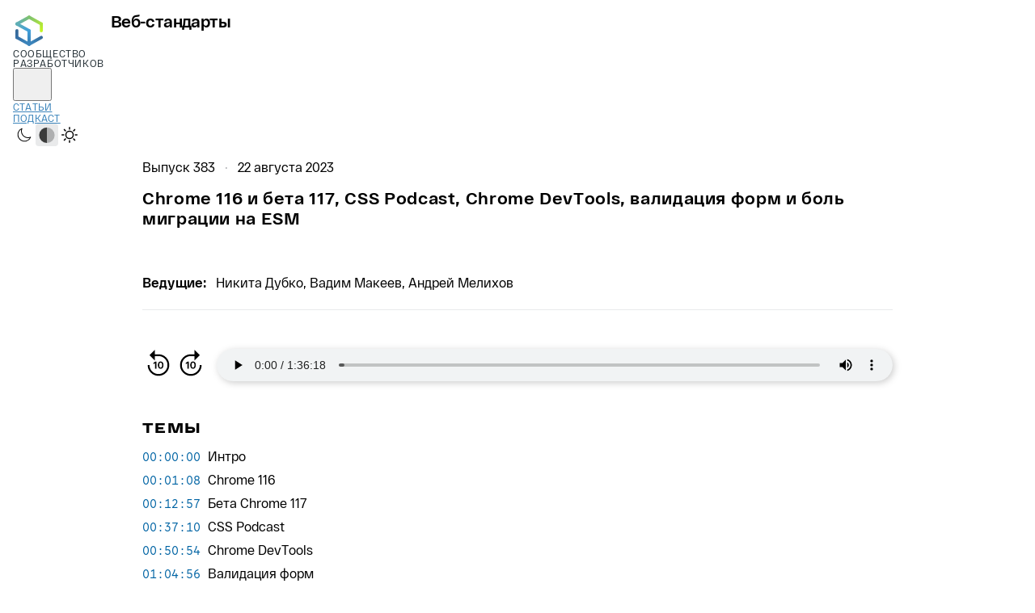

--- FILE ---
content_type: text/html; charset=utf-8
request_url: https://web-standards.ru/podcast/383/
body_size: 5212
content:
<!DOCTYPE html> <html class="page" lang="ru"> <head> <title> Выпуск 383 — Веб-стандарты </title> <meta charset="utf-8"> <meta name="viewport" content="width=device-width,initial-scale=1"> <meta name="description" content=" Выпуск 383"> <meta name="theme-color" content="#81c36d" media="(prefers-color-scheme: light)"> <meta name="theme-color" content="#273238" media="(prefers-color-scheme: dark)"> <style media="(prefers-color-scheme:light)">:root{--token-color-text-primary:#000000;--token-color-background-primary:#ffffff;--token-color-logo-tagline:var(--color-grey-dark);--token-color-links-background:var(--color-grey-lightest);--token-color-links-divider:var(--color-grey-lighter);--token-color-menu-button:#000000;--token-color-menu-list-background:#ffffff;--token-color-menu-link:var(--color-special-dark);--token-color-menu-link-current:#000000;--token-color-scheme-switcher-hover:var(--color-grey-lightest);--token-color-header-index-border:var(--color-grey-lighter);--token-color-footer-text:var(--color-grey-lighter);--token-color-footer-background:var(--color-grey-dark);--token-color-footer-link:var(--color-grey-lightest);--token-color-archive-tag-current:#000000;--token-color-podcast-header-border:var(--color-grey-lightest);--token-color-podcast-timecode-link:var(--color-blue-darker);--token-color-podcast-preview-text:var(--color-grey-darker);--token-color-podcast-preview-background:transparent;--token-color-podcast-preview-meta:var(--color-grey-medium);--token-color-podcast-preview-border:var(--color-grey-lighter);--token-color-podcast-preview-link-hover:var(--color-blue-light);--token-color-article-card-link:var(--color-grey-darker);--token-color-article-card-date:var(--color-grey-medium);--token-color-article-card-author:var(--color-grey-darker);--token-color-articles-item-border-color:var(--color-grey-lighter);--token-color-articles-item-featured-backgound:var(--color-grey-dark);--token-color-article-heading-border:var(--color-grey-medium);--token-color-article-date:var(--color-grey-lighter);--token-color-creators-author:var(--color-grey-darker);--token-color-creators-author-visited:var(--color-grey-medium);--token-color-content-text:#000000;--token-color-content-heading:inherit;--token-color-content-link:var(--color-blue-darker);--token-color-content-link-visited:var(--color-grey-medium);--token-color-content-blockquote-text:inherit;--token-color-content-blockquote-border:var(--color-grey-lighter);--token-color-content-first-letter:var(--color-grey-medium);--token-color-content-table-border:var(--color-grey-lighter);--token-color-content-table-head:var(--color-green-light);--token-color-content-table-head-gradient:var(--color-green-light),var(--color-blue-lightest);--token-color-content-inline-code-background:var(--color-grey-lightest);--token-color-content-block-code-background:var(--color-green-light);--token-color-content-block-code-gradient:var(--color-green-light),var(--color-blue-lightest);--token-color-content-block-code-fade:var(--color-blue-lightest),var(--color-blue-lightest-0a);--token-color-content-block-code-scrollbar:var(--color-green-darker-50a);--is-light-theme:1;--is-dark-theme:0;color-scheme:light}</style> <style media="(prefers-color-scheme:dark)">:root{--token-color-text-primary:var(--color-dark-text-primary);--token-color-background-primary:var(--color-dark-background);--token-color-logo-tagline:var(--color-dark-text-primary);--token-color-links-background:var(--color-dark-background-social);--token-color-links-divider:var(--color-dark-divider);--token-color-menu-button:var(--color-dark-text-header);--token-color-menu-list-background:var(--color-dark-background);--token-color-menu-link:var(--color-dark-text-link);--token-color-menu-link-current:var(--color-dark-text-header);--token-color-scheme-switcher-hover:var(--color-dark-divider);--token-color-header-index-border:var(--color-dark-divider);--token-color-footer-text:var(--color-dark-text-secondary);--token-color-footer-background:var(--color-dark-background-footer);--token-color-footer-link:var(--color-dark-text-primary);--token-color-archive-tag-current:inherit;--token-color-podcast-header-border:var(--color-dark-divider);--token-color-podcast-timecode-link:var(--color-dark-text-link);--token-color-podcast-preview-text:var(--color-dark-text-primary);--token-color-podcast-preview-background:transparent;--token-color-podcast-preview-meta:var(--color-dark-text-secondary);--token-color-podcast-preview-border:var(--color-dark-divider);--token-color-podcast-preview-link-hover:var(--color-blue-light);--token-color-article-card-link:var(--color-dark-text-primary);--token-color-article-card-date:var(--color-dark-text-secondary);--token-color-article-card-author:var(--color-dark-text-primary);--token-color-articles-item-border-color:var(--color-dark-divider);--token-color-articles-item-featured-backgound:var(--color-dark-background-featured-article);--token-color-article-heading-border:var(--color-dark-divider);--token-color-article-date:var(--color-dark-text-secondary);--token-color-creators-author:var(--color-dark-text-secondary);--token-color-creators-author-visited:var(--color-dark-text-link-visited);--token-color-content-text:var(--color-dark-text-content);--token-color-content-heading:var(--color-dark-text-primary);--token-color-content-link:var(--color-dark-text-link);--token-color-content-link-visited:var(--color-dark-text-link-visited);--token-color-content-blockquote-text:var(--color-dark-text-content);--token-color-content-blockquote-border:#4d5466;--token-color-content-first-letter:var(--color-dark-text-primary);--token-color-content-table-border:#4d5466;--token-color-content-table-head:#2a3443;--token-color-content-table-head-gradient:var(--token-color-content-table-head) 0 0;--token-color-content-inline-code-background:var(--color-dark-background-code);--token-color-content-block-code-background:var(--color-dark-background-code);--token-color-content-block-code-gradient:var(--color-dark-background-code) 0 0;--token-color-content-block-code-fade:var(--color-dark-background-code),var(--color-dark-background-code-0a);--token-color-content-block-code-scrollbar:var(--color-dark-background-code-scrollbar);--is-light-theme:0;--is-dark-theme:1;color-scheme:dark}</style> <meta name="apple-itunes-app" content="app-id=1080500016"> <meta property="og:type" content="website"> <meta property="og:title" content="Выпуск 383 — Веб-стандарты"> <meta property="og:site_name" content="Подкаст «Веб-стандарты»"> <meta property="og:description" content=" Выпуск 383"> <meta property="og:url" content="https://web-standards.ru/podcast/383/"> <meta property="og:image" content="https://web-standards.ru/images/social.png"> <meta name="twitter:card" content="summary_large_image"> <meta name="twitter:title" content="Выпуск 383 — Веб-стандарты"> <meta name="twitter:description" content=" Выпуск 383"> <meta name="twitter:site" content="https://web-standards.ru/podcast/383/"> <meta name="twitter:image" content="https://web-standards.ru/images/social.png"> <link rel="icon" type="image/png" sizes="160x160" href="/images/icons/160.png"> <link rel="icon" type="image/png" sizes="32x32" href="/images/icons/32.png"> <link rel="icon" type="image/png" sizes="16x16" href="/images/icons/16.png"> <link rel="icon" type="image/svg+xml" sizes="any" href="/images/icons/any.svg"> <link rel="apple-touch-icon" href="/images/icons/160.png"> <link rel="alternate" href="https://web-standards.ru/articles/feed/" type="application/rss+xml" title="Статьи — Веб-стандарты"> <link rel="alternate" href="https://web-standards.ru/podcast/feed/" type="application/rss+xml" title="Подкасты — Веб-стандарты"> <link rel="manifest" href="/manifest.json"> <link rel="me" href="https://mastodon.social/@webstandards_ru"> <script>const STORAGE_KEY="color-scheme",THEMES={AUTO:"auto",LIGHT:"light",DARK:"dark"},MEDIA={ENABLED:"all",DISABLED:"not all",[THEMES.LIGHT]:"(prefers-color-scheme: light)",[THEMES.DARK]:"(prefers-color-scheme: dark)"},domRefs={meta:{[THEMES.LIGHT]:document.head.querySelector("meta[name=theme-color][media*=prefers-color-scheme][media*=light]"),[THEMES.DARK]:document.head.querySelector("meta[name=theme-color][media*=prefers-color-scheme][media*=dark]")},styles:{[THEMES.LIGHT]:document.head.querySelector("style[media*=prefers-color-scheme][media*=light]"),[THEMES.DARK]:document.head.querySelector("style[media*=prefers-color-scheme][media*=dark]")},switcher:null};function getCurrentTheme(){return localStorage.getItem(STORAGE_KEY)||THEMES.AUTO}function saveCurrentTheme(e){e&&e!==THEMES.AUTO?localStorage.setItem(STORAGE_KEY,e):localStorage.removeItem(STORAGE_KEY)}function applyTheme(e){if(e=e??getCurrentTheme(),domRefs.switcher)for(const t of domRefs.switcher.querySelectorAll(".scheme-switcher__button"))t.setAttribute("aria-pressed",t.value===e);[...Object.entries(domRefs.meta),...Object.entries(domRefs.styles)].forEach(([t,r])=>{r.media=e===THEMES.AUTO?MEDIA[t]:e===t?MEDIA.ENABLED:MEDIA.DISABLED})}applyTheme(),document.addEventListener("DOMContentLoaded",()=>{domRefs.switcher=document.querySelector(".scheme-switcher"),domRefs.switcher?.addEventListener("click",e=>{const t=e.target.closest(".scheme-switcher__button");if(!t)return;const r=t.value;saveCurrentTheme(r),applyTheme(r)}),window.addEventListener("storage",e=>{if(e.key!==STORAGE_KEY)return;applyTheme(e.newValue)}),applyTheme()})</script> <link rel="stylesheet" href="/styles/styles.css"> <link rel="stylesheet" href="/styles/print.css" media="print"> </head> <body class="page__body"> <header class="header"> <div class="header__logo logo"> <a class="logo__link" href="/"> <img class="logo__image" src="/../../images/logo.svg" width="40" height="44" alt="Логотип Веб-стандартов"> <p class="logo__title"> Веб-стандарты </p> <p class="logo__tagline"> Сообщество разработчиков </p> </a> </div> <nav class="header__menu menu"> <button class="menu__button" type="button" aria-expanded="false" aria-controls="menu__list" aria-label="Открыть меню"> <svg class="menu__icon" aria-hidden="true" width="32" height="32"> <use class="menu__icon-menu" href="/../../images/sprite.svg#menu"> </use> <use class="menu__icon-cross" href="/../../images/sprite.svg#cross"> </use> </svg> </button> <ul class="menu__list" id="menu__list"> <li class="menu__item"> <a class="menu__link" href="/articles/"> Статьи </a> </li> <li class="menu__item"> <a class="menu__link" href="/podcast/"> Подкаст </a> </li> <li class="menu__item menu__item--scheme-switcher"> <section class="scheme-switcher" aria-label="Цветовая тема"> <button class="scheme-switcher__button" type="button" value="dark" aria-pressed="false" title="Тёмная"> <svg class="scheme-switcher__icon" aria-hidden="true" width="20" height="20"> <use href="/images/sprite.svg#moon"/> </svg> <span class="visually-hidden">Тёмная</span> </button> <button class="scheme-switcher__button" type="button" value="auto" aria-pressed="false" title="Системная"> <svg class="scheme-switcher__icon" aria-hidden="true" width="20" height="20"> <use href="/images/sprite.svg#duo"/> </svg> <span class="visually-hidden">Системная</span> </button> <button class="scheme-switcher__button" type="button" value="light" aria-pressed="false" title="Светлая"> <svg class="scheme-switcher__icon" aria-hidden="true" width="20" height="20"> <use href="/images/sprite.svg#sun"/> </svg> <span class="visually-hidden">Светлая</span> </button> </section> </li> </ul> </nav> </header> <main class="main"> <article class="podcast"> <header class="podcast__header"> <span class="podcast__number">Выпуск 383</span> <time class="podcast__date" datetime="2023-08-22T09:00:00.000Z"> 22 августа 2023 </time> <h1 class="article__title podcast__title"> Chrome 116 и бета 117, CSS Podcast, Chrome DevTools, валидация форм и боль миграции на ESM </h1> <section class="podcast__hosts"> <h2 class="podcast__hosts-heading">Ведущие:</h2> <ul class="podcast__hosts-list"> <li class="podcast__host"> Никита Дубко, </li> <li class="podcast__host"> Вадим Макеев, </li> <li class="podcast__host"> Андрей Мелихов </li> </ul> </section> </header> <div class="podcast__player player"> <div class="player__buttons"> <button class="player__rewind player__rewind--back" aria-label="Назад на 10 секунд"> <svg class="player__icon" viewBox="0 0 900 900" width="40" height="40"><path d="M150 450a300 300 0 1 0 300-300H350V25L200 175l150 150V200h100a250 250 0 1 1-250 250h-50Z"/><path d="M362.2 354h30.5v196h-38.1V395.7l-45 28.9v-37.3l52.6-33.3Zm70.7 98c0-62.7 27.4-101.4 77.8-101.4s77.9 38.7 77.9 101.4-27.5 101.4-77.9 101.4c-50.4 0-77.8-38.7-77.8-101.4Zm38 0c0 46.2 15.5 70.6 39.8 70.6 24.4 0 40-24.4 40-70.6 0-46.2-15.6-70.6-40-70.6-24.3 0-39.7 24.4-39.7 70.6Z"/></svg> </button> <button class="player__rewind player__rewind--forward" aria-label="Вперёд на 10 секунд"> <svg class="player__icon" viewBox="0 0 900 900" width="40" height="40"><path d="M750 450a300 300 0 1 1-300-300h100V25l150 150-150 150V200H450a250 250 0 1 0 250 250h50Z"/><path d="M362.2 354h30.5v196h-38.1V395.7l-45 28.9v-37.3l52.6-33.3Zm70.7 98c0-62.7 27.4-101.4 77.8-101.4s77.9 38.7 77.9 101.4-27.5 101.4-77.9 101.4c-50.4 0-77.8-38.7-77.8-101.4Zm38 0c0 46.2 15.5 70.6 39.8 70.6 24.4 0 40-24.4 40-70.6 0-46.2-15.6-70.6-40-70.6-24.3 0-39.7 24.4-39.7 70.6Z"/></svg> </button> </div> <audio class="player__audio" src="https://web-standards.ru/podcast/episodes/383.mp3" controls type="audio/mpeg" preload="metadata"></audio> </div> <section class="podcast__timecode"> <h2 class="podcast__timecode-heading">Темы</h2> <dl class="podcast__timecode-chapters"> <div class="podcast__timecode-chapter"> <dt class="podcast__timecode-time"> <a class="podcast__timecode-link" href="#00:00:00"> 00:00:00 </a> </dt> <dd class="podcast__timecode-title">Интро</dd> </div> <div class="podcast__timecode-chapter"> <dt class="podcast__timecode-time"> <a class="podcast__timecode-link" href="#00:01:08"> 00:01:08 </a> </dt> <dd class="podcast__timecode-title">Chrome 116</dd> </div> <div class="podcast__timecode-chapter"> <dt class="podcast__timecode-time"> <a class="podcast__timecode-link" href="#00:12:57"> 00:12:57 </a> </dt> <dd class="podcast__timecode-title">Бета Chrome 117</dd> </div> <div class="podcast__timecode-chapter"> <dt class="podcast__timecode-time"> <a class="podcast__timecode-link" href="#00:37:10"> 00:37:10 </a> </dt> <dd class="podcast__timecode-title">CSS Podcast</dd> </div> <div class="podcast__timecode-chapter"> <dt class="podcast__timecode-time"> <a class="podcast__timecode-link" href="#00:50:54"> 00:50:54 </a> </dt> <dd class="podcast__timecode-title">Chrome DevTools</dd> </div> <div class="podcast__timecode-chapter"> <dt class="podcast__timecode-time"> <a class="podcast__timecode-link" href="#01:04:56"> 01:04:56 </a> </dt> <dd class="podcast__timecode-title">Валидация форм</dd> </div> <div class="podcast__timecode-chapter"> <dt class="podcast__timecode-time"> <a class="podcast__timecode-link" href="#01:18:31"> 01:18:31 </a> </dt> <dd class="podcast__timecode-title">Боль миграции на ESM</dd> </div> </dl> </section> <div class="podcast__content content"> <h2 id="section-1"> Поддержите нас <span class="tooltip"> <button class="tooltip__button" data-href="#section-1" aria-labelledby="copy-section-1" aria-label="Копировать ссылку на заголовок"></button> <span class="tooltip__label" role="tooltip" id="copy-section-1"> Скопировать ссылку </span> </span> </h2> <p>Простой способ сказать нам «спасибо» и&#160;попасть в&#160;закрытый чат:</p> <ul> <li><a href="https://boosty.to/webstandards_ru">Бусти</a></li> <li><a href="https://www.patreon.com/webstandards_ru">Патреон</a></li> </ul> <h2 id="00:01:08"> Chrome 116 <span class="tooltip"> <button class="tooltip__button" data-href="#00:01:08" aria-labelledby="copy-00:01:08" aria-label="Копировать ссылку на заголовок"></button> <span class="tooltip__label" role="tooltip" id="copy-00:01:08"> Скопировать ссылку </span> </span> </h2> <ul> <li><a href="https://developer.chrome.com/blog/new-in-chrome-116/">New in Chrome 116</a></li> <li><a href="https://developer.chrome.com/blog/one-time-permissions/">One-time permissions in Chrome</a></li> </ul> <h2 id="00:12:57"> Бета Chrome 117 <span class="tooltip"> <button class="tooltip__button" data-href="#00:12:57" aria-labelledby="copy-00:12:57" aria-label="Копировать ссылку на заголовок"></button> <span class="tooltip__label" role="tooltip" id="copy-00:12:57"> Скопировать ссылку </span> </span> </h2> <ul> <li><a href="https://developer.chrome.com/blog/chrome-117-beta/">Chrome 117 beta</a></li> <li><a href="https://gridbyexample.com/examples/#css-grid-level-2-examples">CSS Grid Level 2 Examples</a></li> <li><a href="https://fonts.google.com/knowledge/glossary/widows_orphans">Widows &amp; orphans</a></li> <li><a href="https://developer.chrome.com/blog/entry-exit-animations/">Four new CSS features for smooth entry and exit animations</a></li> </ul> <h2 id="00:37:10"> CSS Podcast <span class="tooltip"> <button class="tooltip__button" data-href="#00:37:10" aria-labelledby="copy-00:37:10" aria-label="Копировать ссылку на заголовок"></button> <span class="tooltip__label" role="tooltip" id="copy-00:37:10"> Скопировать ссылку </span> </span> </h2> <ul> <li><a href="https://youtu.be/QGd1xdxkU58">Why isn’t z-index working?</a></li> <li><a href="https://youtu.be/YdggbwLEuFg">Why isn’t the margin applying?</a></li> <li><a href="https://youtu.be/e7PLvudkTE0">Why is it overflowing?</a></li> <li><a href="https://thecsspodcast.libsyn.com/">The CSS Podcast</a></li> </ul> <h2 id="00:50:54"> Chrome DevTools <span class="tooltip"> <button class="tooltip__button" data-href="#00:50:54" aria-labelledby="copy-00:50:54" aria-label="Копировать ссылку на заголовок"></button> <span class="tooltip__label" role="tooltip" id="copy-00:50:54"> Скопировать ссылку </span> </span> </h2> <ul> <li><a href="https://developer.chrome.com/blog/new-in-devtools-117/">What’s New in DevTools (Chrome 117)</a></li> </ul> <h2 id="01:04:56"> Валидация форм <span class="tooltip"> <button class="tooltip__button" data-href="#01:04:56" aria-labelledby="copy-01:04:56" aria-label="Копировать ссылку на заголовок"></button> <span class="tooltip__label" role="tooltip" id="copy-01:04:56"> Скопировать ссылку </span> </span> </h2> <ul> <li><a href="https://cloudfour.com/thinks/progressively-enhanced-form-validation-part-1-html-and-css/">Part 1: HTML and CSS</a></li> <li><a href="https://cloudfour.com/thinks/progressively-enhanced-form-validation-part-2-layering-in-javascript/">Part 2: Layering in JavaScript</a></li> <li><a href="https://web-standards.ru/articles/enhancing-comment-form/">Улучшение формы комментариев</a></li> </ul> <h2 id="01:18:31"> Боль миграции на ESM <span class="tooltip"> <button class="tooltip__button" data-href="#01:18:31" aria-labelledby="copy-01:18:31" aria-label="Копировать ссылку на заголовок"></button> <span class="tooltip__label" role="tooltip" id="copy-01:18:31"> Скопировать ссылку </span> </span> </h2> <ul> <li><a href="https://blog.isquaredsoftware.com/2023/08/esm-modernization-lessons/">My Experience Modernizing Packages to ESM</a></li> </ul> <h2 id="section-2"> Ответы на вопросы <span class="tooltip"> <button class="tooltip__button" data-href="#section-2" aria-labelledby="copy-section-2" aria-label="Копировать ссылку на заголовок"></button> <span class="tooltip__label" role="tooltip" id="copy-section-2"> Скопировать ссылку </span> </span> </h2> <p><a href="mailto:podcast@web-standards.ru">podcast@web-standards.ru</a></p> </div> </article> </main> <aside class="links" id="links"> <h2 class="links__title">На связи</h2> <dl class="links__list"> <div class="links__section"> <dt class="links__definition">RSS со статьями</dt> <dd class="links__description links__description--icons"> <a class="links__icon links__icon--rss" href="https://web-standards.ru/articles/feed/" aria-label="RSS со статьями"></a> </dd> </div> <div class="links__section"> <dt class="links__definition">Свежие эпизоды подкаста и&#160;анонсы статей</dt> <dd class="links__description links__description--icons"> <a class="links__icon links__icon--telegram" href="https://t.me/webstandards_ru" aria-label="Telegram"></a> <a class="links__icon links__icon--x" href="https://x.com/webstandards_ru" aria-label="X"></a> <a class="links__icon links__icon--vk" href="https://vk.com/webstandards_ru" aria-label="ВКонтакте"></a> <a class="links__icon links__icon--facebook" href="https://www.facebook.com/webstandardsru/" aria-label="Facebook"></a> <a class="links__icon links__icon--mastodon" href="https://mastodon.social/@webstandards_ru" aria-label="Mastodon"></a> <a class="links__icon links__icon--bluesky" href="https://bsky.app/profile/web-standards.ru" aria-label="Bluesky"></a> <a class="links__icon links__icon--instagram" href="https://www.instagram.com/webstandards_ru/" aria-label="Instagram"></a> <a class="links__icon links__icon--linkedin" href="https://www.linkedin.com/company/web-standards-ru/" aria-label="LinkedIn"></a> </dd> </div> <div class="links__section"> <dt class="links__definition">Подкаст на&#160;всех платформах</dt> <dd class="links__description links__description--icons"> <a class="links__icon links__icon--rss" href="https://web-standards.ru/podcast/feed/" aria-label="RSS подкаста"></a> <a class="links__icon links__icon--apple" href="https://podcasts.apple.com/podcast/id1080500016" aria-label="Apple Podcasts"></a> <a class="links__icon links__icon--spotify" href="https://open.spotify.com/show/3rzAcADjpBpXt73L0epTjV" aria-label="Spotify"></a> <a class="links__icon links__icon--yandex" href="https://music.yandex.ru/album/6245956" aria-label="Яндекс Музыка"></a> <a class="links__icon links__icon--zvuk" href="https://zvuk.com/podcast/12889536" aria-label="Звук"></a> <a class="links__icon links__icon--castbox" href="https://castbox.fm/channel/1177814" aria-label="Castbox"></a> <a class="links__icon links__icon--youtube" href="https://music.youtube.com/playlist?list=PLMBnwIwFEFHeFmmesCc6SI-5-VKnyrjY6" aria-label="YouTube Music"></a> <a class="links__icon links__icon--amazon" href="https://music.amazon.com/podcasts/9d3b7d70-44a6-4aef-adf2-f2cf989884bf" aria-label="Amazon Music"></a> <a class="links__icon links__icon--deezer" href="https://www.deezer.com/en/show/1001066322" aria-label="Deezer"></a> </dd> </div> <div class="links__section"> <dt class="links__definition">Написать в&#160;подкаст</dt> <dd class="links__description"> <a class="links__link" href="mailto:podcast@web-standards.ru"> podcast@web-standards.ru </a> </dd> </div> <div class="links__section"> <dt class="links__definition">Для всего остального</dt> <dd class="links__description"> <a class="links__link" href="mailto:wst@web-standards.ru"> wst@web-standards.ru </a> </dd> </div> </dl> </aside> <footer class="footer"> <p class="footer__copy"> <span class="footer__organization">Веб-стандарты,</span> 2006–2026 </p> <ul class="footer__pages"> <li><a class="footer__link" href="/articles/">Статьи</a></li> <li><a class="footer__link" href="/podcast/">Подкаст</a></li> <li><a class="footer__link" href="https://github.com/web-standards/web-standards.ru/">Код на Гитхабе</a></li> </ul> <p class="footer__design"> <span class="footer__design-caption">Дизайн сайта:</span> <a class="footer__link" href="https://igorshtang.ru/">Игорь Штанг</a> </p> </footer> <script src="/scripts/index.js"></script> </body> </html> 

--- FILE ---
content_type: text/css; charset=utf-8
request_url: https://web-standards.ru/styles/styles.css
body_size: 7809
content:
@font-face{font-weight:400;font-family:Dewi;font-style:normal;font-display:swap;src:url(/fonts/dewi-regular-latin.woff2)format("woff2");unicode-range:U+??,U+131,U+152-153,U+2BB-2BC,U+2C6,U+2DA,U+2DC,U+2000-206F,U+2074,U+20AC,U+2122,U+2191,U+2193,U+2212,U+2215,U+FEFF,U+FFFD}@font-face{font-weight:400;font-family:Dewi;font-style:normal;font-display:swap;src:url(/fonts/dewi-regular-latin-extended.woff2)format("woff2");unicode-range:U+100-24F,U+259,U+1E??,U+2020,U+20A0-20AB,U+20AD-20CF,U+2113,U+2C60-2C7F,U+A720-A7FF}@font-face{font-weight:400;font-family:Dewi;font-style:normal;font-display:swap;src:url(/fonts/dewi-regular-cyrillic.woff2)format("woff2");unicode-range:U+400-45F,U+490-491,U+4B0-4B1,U+2116}@font-face{font-weight:700;font-family:Dewi;font-style:normal;font-display:swap;src:url(/fonts/dewi-bold-latin.woff2)format("woff2");unicode-range:U+??,U+131,U+152-153,U+2BB-2BC,U+2C6,U+2DA,U+2DC,U+2000-206F,U+2074,U+20AC,U+2122,U+2191,U+2193,U+2212,U+2215,U+FEFF,U+FFFD}@font-face{font-weight:700;font-family:Dewi;font-style:normal;font-display:swap;src:url(/fonts/dewi-bold-latin-extended.woff2)format("woff2");unicode-range:U+100-24F,U+259,U+1E??,U+2020,U+20A0-20AB,U+20AD-20CF,U+2113,U+2C60-2C7F,U+A720-A7FF}@font-face{font-weight:700;font-family:Dewi;font-style:normal;font-display:swap;src:url(/fonts/dewi-bold-cyrillic.woff2)format("woff2");unicode-range:U+400-45F,U+490-491,U+4B0-4B1,U+2116}@font-face{font-weight:400;font-family:Dewi;font-style:italic;font-display:swap;src:url(/fonts/dewi-italic-latin.woff2)format("woff2");unicode-range:U+??,U+131,U+152-153,U+2BB-2BC,U+2C6,U+2DA,U+2DC,U+2000-206F,U+2074,U+20AC,U+2122,U+2191,U+2193,U+2212,U+2215,U+FEFF,U+FFFD}@font-face{font-weight:400;font-family:Dewi;font-style:italic;font-display:swap;src:url(/fonts/dewi-italic-latin-extended.woff2)format("woff2");unicode-range:U+100-24F,U+259,U+1E??,U+2020,U+20A0-20AB,U+20AD-20CF,U+2113,U+2C60-2C7F,U+A720-A7FF}@font-face{font-weight:400;font-family:Dewi;font-style:italic;font-display:swap;src:url(/fonts/dewi-italic-cyrillic.woff2)format("woff2");unicode-range:U+400-45F,U+490-491,U+4B0-4B1,U+2116}@font-face{font-weight:400;font-family:Dewi;font-style:normal;font-display:swap;font-stretch:125%;src:url(/fonts/dewi-expanded-regular-latin.woff2)format("woff2");unicode-range:U+??,U+131,U+152-153,U+2BB-2BC,U+2C6,U+2DA,U+2DC,U+2000-206F,U+2074,U+20AC,U+2122,U+2191,U+2193,U+2212,U+2215,U+FEFF,U+FFFD}@font-face{font-weight:400;font-family:Dewi;font-style:normal;font-display:swap;font-stretch:125%;src:url(/fonts/dewi-expanded-regular-latin-extended.woff2)format("woff2");unicode-range:U+100-24F,U+259,U+1E??,U+2020,U+20A0-20AB,U+20AD-20CF,U+2113,U+2C60-2C7F,U+A720-A7FF}@font-face{font-weight:400;font-family:Dewi;font-style:normal;font-display:swap;font-stretch:125%;src:url(/fonts/dewi-expanded-regular-cyrillic.woff2)format("woff2");unicode-range:U+400-45F,U+490-491,U+4B0-4B1,U+2116}@font-face{font-weight:700;font-family:Dewi;font-style:normal;font-display:swap;font-stretch:125%;src:url(/fonts/dewi-expanded-bold-latin.woff2)format("woff2");unicode-range:U+??,U+131,U+152-153,U+2BB-2BC,U+2C6,U+2DA,U+2DC,U+2000-206F,U+2074,U+20AC,U+2122,U+2191,U+2193,U+2212,U+2215,U+FEFF,U+FFFD}@font-face{font-weight:700;font-family:Dewi;font-style:normal;font-display:swap;font-stretch:125%;src:url(/fonts/dewi-expanded-bold-latin-extended.woff2)format("woff2");unicode-range:U+100-24F,U+259,U+1E??,U+2020,U+20A0-20AB,U+20AD-20CF,U+2113,U+2C60-2C7F,U+A720-A7FF}@font-face{font-weight:700;font-family:Dewi;font-style:normal;font-display:swap;font-stretch:125%;src:url(/fonts/dewi-expanded-bold-cyrillic.woff2)format("woff2");unicode-range:U+400-45F,U+490-491,U+4B0-4B1,U+2116}@font-face{font-weight:400;font-family:Rostin;font-style:normal;font-display:swap;src:url(/fonts/rostin-regular-latin.woff2)format("woff2");unicode-range:U+??,U+131,U+152-153,U+2BB-2BC,U+2C6,U+2DA,U+2DC,U+2000-206F,U+2074,U+20AC,U+2122,U+2191,U+2193,U+2212,U+2215,U+FEFF,U+FFFD}@font-face{font-weight:400;font-family:Rostin;font-style:normal;font-display:swap;src:url(/fonts/rostin-regular-latin-extended.woff2)format("woff2");unicode-range:U+100-24F,U+259,U+1E??,U+2020,U+20A0-20AB,U+20AD-20CF,U+2113,U+2C60-2C7F,U+A720-A7FF}@font-face{font-weight:400;font-family:Rostin;font-style:normal;font-display:swap;src:url(/fonts/rostin-regular-cyrillic.woff2)format("woff2");unicode-range:U+400-45F,U+490-491,U+4B0-4B1,U+2116}*,:before,:after{box-sizing:border-box}.visually-hidden{white-space:nowrap;clip:rect(0 0 0 0);clip-path:inset(100%);border:0;width:1px;height:1px;margin:-1px;padding:0;position:absolute;overflow:hidden}.page,.page__body{height:100%}.page{color:var(--token-color-text-primary);background-color:var(--token-color-background-primary);scroll-behavior:smooth;font-family:Dewi,sans-serif;container-type:inline-size}.page__body{--scrollbar-size:calc(100vw - 100cqw);max-width:1920px;margin:0 auto}.header{padding:16px;display:grid;position:relative}@media (width>=736px){.header{grid-template-columns:max-content max-content;justify-content:space-between;padding-bottom:46px;padding-left:24px;padding-right:24px}.header--index{grid-template-rows:auto auto;grid-template-columns:3fr 1fr;padding-bottom:48px}}@media (width>=1008px){.header{padding-left:32px;padding-right:32px}}@media (width<=735px){.header__logo{z-index:1;width:fit-content}}@media (width>=736px){.header__logo{align-self:start}.header--index .header__logo{padding:16px 0}}@media (width<=735px){.header__menu{position:absolute;top:0;left:0;right:0}}@media (width>=736px){.header__menu{align-self:center}.header--index .header__menu{border-bottom:1px solid var(--token-color-header-index-border);grid-area:1/1/auto/-1;padding-bottom:13px}}@media (width<=735px){.header__informers{margin-top:16px;margin-bottom:32px}}@media (width>=736px){.header__informers{margin-top:18px}}.logo__link{color:inherit;grid-template-columns:min-content 1fr;column-gap:8px;line-height:1;text-decoration:none;display:grid}.logo__image{width:40px;height:44px}@media (width>=736px){.logo__image{grid-row:span 2}.logo--index .logo__image{width:48px;height:53px}}@media (width>=1008px){.logo--index .logo__image{width:56px;height:62px}}.logo__title{letter-spacing:-.03em;margin:0;font-size:20px;font-weight:700}@media (width<=735px){.logo__title{align-self:center}}@media (width>=736px){.logo__title{letter-spacing:-.04em;align-self:end}.logo--index .logo__title{align-self:flex-end;margin-bottom:5px;font-size:24px}}@media (width>=1008px){.logo--index .logo__title{font-size:36px}}.logo__tagline{color:var(--token-color-logo-tagline);letter-spacing:.05em;text-transform:uppercase;margin:0;font-size:12px}@media (width<=735px){.logo__tagline{display:none}}@media (width>=736px){.logo__tagline{letter-spacing:.04em;align-self:center}.logo--index .logo__tagline{align-self:flex-start}}@media (width>=1008px){.logo--index .logo__tagline{font-size:14px}}@media (width<=735px){.menu{display:grid}.menu__button{z-index:1;background-color:#0000;border:none;justify-self:end;margin:24px 16px 0 0;padding:0;display:block}}@media (width>=736px){.menu__button{display:none}}@media (width<=735px){.menu__icon{stroke:var(--token-color-menu-button);display:block}.menu__icon:hover{stroke:var(--color-special-neutral)}.menu__icon-menu,.menu__button--open .menu__icon-cross{display:block}.menu__icon-cross,.menu__button--open .menu__icon-menu{display:none}}.menu__list{margin:0;padding:0;font-size:12px;list-style:none}@media (width<=735px){.menu__list{background-color:var(--token-color-menu-list-background);row-gap:12px;margin-top:14px;padding-bottom:26px;padding-left:64px;display:none}.menu__list--open{z-index:3;display:grid;position:relative}.menu__list--open:after{background-image:linear-gradient(to bottom, var(--color-special-dark-10a), transparent);content:"";width:100%;height:100px;position:absolute;top:100%}}@media (width>=736px){.menu__list{grid-auto-flow:column;align-items:center;column-gap:8px;display:grid}.menu--index .menu__list{column-gap:normal;line-height:1.5;display:flex}}.menu__item{letter-spacing:.02em;text-transform:uppercase}@media (width>=736px){.menu--index .menu__item{margin-right:8px}.menu--index .menu__item--scheme-switcher{margin-left:auto}}.menu__link{color:var(--token-color-menu-link)}.menu__link:not([aria-current]):hover{color:var(--color-special-neutral)}.menu__link[aria-current]{color:var(--token-color-menu-link-current);font-weight:700;font-stretch:125%;text-decoration:none}.scheme-switcher{gap:4px;display:flex}.scheme-switcher__button{color:var(--token-color-content-text);cursor:pointer;background:0 0;border:none;border-radius:4px;padding:4px}.scheme-switcher__button[aria-pressed=true]{background-color:var(--token-color-scheme-switcher-hover)}.scheme-switcher__button:hover{color:var(--color-special-neutral)}.scheme-switcher__icon{fill:currentColor;display:block}.articles{margin:0;padding:0;list-style:none}.articles__item{border-top:1px solid var(--token-color-articles-item-border-color);padding:14px 0 16px}.articles__item:last-of-type{border-bottom:1px solid var(--token-color-articles-item-border-color)}@media (width>=1024px){.articles__item{min-height:107px;padding:16px 0}}@media (width>=800px){.articles--main{grid-template-columns:1fr 1fr;grid-auto-rows:min-content;display:grid}.articles__item--main{box-shadow:0 0 0 1px var(--token-color-articles-item-border-color);border:none;margin-top:1px;margin-left:1px;padding:16px 40px 32px 24px}.articles__item--main:last-of-type{border-bottom:none}}@media (width>=1600px){.articles--main{grid-template-columns:1fr 1fr 1fr}}.articles__item--articles,.articles__item--articles:last-of-type{border-color:var(--token-color-articles-item-border-color)}@media (width>=800px){.articles--related{grid-template-columns:1fr 1fr 1fr;display:grid}.articles__item--related{box-shadow:0 0 0 1px var(--token-color-articles-item-border-color);border:none;margin-top:1px;margin-left:1px;padding:16px 32px 32px 24px}.articles__item--related:last-of-type{border-bottom:none}}.articles__item--featured{background-color:var(--token-color-articles-item-featured-backgound);border-top:none;flex-direction:column;padding:16px 0;display:flex}@media (width>=800px){.articles__item--featured{z-index:1;grid-row:1/3}}@media (width>=630px){.archive{padding:0 24px}}.archive__title{letter-spacing:-.05em;text-align:center;text-transform:uppercase;margin:49px 0 66px;font-size:24px;font-weight:400;font-stretch:125%}.archive__title-link{color:inherit}@media (width>=630px){.archive__title{margin:20px 0 67px;font-size:32px}}@media (width>=1024px){.archive__title{margin:53px 0 113px;font-size:48px}}.archive__year{letter-spacing:.08em;text-transform:uppercase;margin-bottom:16px;margin-left:16px;font-size:16px;font-weight:700;font-stretch:125%;display:inline-block}@media (width>=630px){.archive__year{margin-bottom:16px;margin-left:0;font-size:16px}}@media (width>=1024px){.archive__year{margin-bottom:23px;font-size:24px}}.archive__articles:not(:last-of-type){margin-bottom:80px}.archive__tags{text-align:center;margin-bottom:32px}@media (width>=630px){.archive__tags{margin-bottom:56px}}@media (width>=1024px){.archive__tags{margin-bottom:72px;font-size:24px}}.archive__tags-link{color:inherit}.archive__tags-link:not([href]){color:var(--token-color-archive-tag-current);font-weight:900;font-stretch:125%}.archive__pagination{margin-block:clamp(16px,2%,32px)}.notice{text-align:center;margin:48px 0}@media (width>=375px){.notice{margin:41px 0 48px}}@media (width>=1008px){.notice{margin:56px 0}}@media (width>=1024px){.notice:last-child{margin-bottom:60px}}.notice__link{color:inherit;letter-spacing:-.02em;font-size:24px;text-decoration:none;display:inline-block}@media (width>=630px){.notice__link{letter-spacing:normal;background-position:0;padding-top:0;font-size:32px}}@media (width>=1024px){.notice__link{font-size:48px}}@media (hover:hover) and (pointer:fine){.notice__link:hover{text-decoration:underline}}.main__content{margin-bottom:30px}.main__section{padding-bottom:10%}@media (width<800px){.main__related-articles{margin-bottom:-1px}}@media (800px<=width<1024px){.main__related-articles{margin-bottom:100px}}@media (width>=800px){.main__section{padding-left:24px;padding-right:24px}}@media (width>=1024px){.main{padding:100px 64px}.main__content{margin-bottom:40px}}.content{max-width:700px;color:var(--token-color-content-text);overflow-wrap:anywhere;margin:0 auto;font-size:16px;line-height:1.7}@media (width>=1240px){.content{max-width:none;margin:0;font-size:21px}}.content h2,.content h3{color:var(--token-color-content-heading);letter-spacing:.08em;text-transform:uppercase;text-wrap:balance;margin-top:32px;margin-bottom:16px;font-size:16px;font-stretch:125%;line-height:1.2}.content strong{color:var(--token-color-content-heading)}@media (width>=600px){.content h2,.content h3{font-size:18px}}@media (width>=1240px){.content h2,.content h3{margin-top:60px;margin-bottom:24px}}@media (width>=1024px){.content h2{font-size:22px}}@media (width>=1240px){.content h2{font-size:24px}.content h3{font-size:20px}}.content h2 code,.content h3 code{font-family:inherit}.content h2 .tooltip__button,.content h3 .tooltip__button{opacity:calc(.3 * var(--is-light-theme) + .7 * var(--is-dark-theme))}.content h2:hover .tooltip__button,.content h3:hover .tooltip__button{opacity:1}.content p{margin-top:1em;margin-bottom:0}@media (width>=1240px){.content p{letter-spacing:.03em}}.content p:first-child{margin-top:0}.content a:link{color:var(--token-color-content-link);transition:color .2s linear}.content a:visited{color:var(--token-color-content-link-visited)}@media (hover:hover) and (pointer:fine){.content a:hover{color:var(--color-turquoise)}}.content a:active{color:var(--color-turquoise)}.content ol,.content ul{margin-top:10px;margin-bottom:29px;padding-left:0;list-style:none}.content li ul,.content li ol{margin-bottom:0}@media (width>=1240px){.content ol,.content ul{margin-top:19px;margin-bottom:57px}}.content li{margin-top:16px;position:relative}.content ul>li,.content ol>li{padding-left:25px}@media (width>=1240px){.content ol>li,.content ul>li{padding-left:42px}}.content ul>li:before{color:var(--color-grey-lighter);content:"—";font-size:16px;font-stretch:125%;position:absolute;top:-1px;bottom:0;left:0}@media (width>=1240px){.content ul>li:before{font-size:21px;top:-2px}}.content ol{counter-reset:list}.content ol>li:before{color:var(--color-grey-lighter);counter-increment:list;content:counter(list);font-size:16px;font-stretch:125%;position:absolute;top:0;left:0}@media (width>=1240px){.content ol>li:before{font-size:21px}}.content figure{margin:16px 0}.content figcaption{font-size:.8em}@media (width>=1240px){.content figure{margin:60px 0}}.content img,.content video{max-width:100%;height:auto;margin:16px 0 8px;display:block}@media (width>=1240px){.content img,.content video{margin:60px 0}.content figure img{margin:0 0 16px}}.content blockquote{color:var(--token-color-content-blockquote-text);margin-top:16px;margin-bottom:16px;padding:5px 0 5px 14px;position:relative}@media (width>=1240px){.content blockquote{margin-top:40px;margin-bottom:60px;padding-left:40px}}.content blockquote:before{background-color:var(--token-color-content-blockquote-border);content:"";width:1px;position:absolute;top:0;bottom:0;left:0}@media (width>=1240px){.content blockquote:before{width:4px;top:.5em;bottom:.5em}}.content code{word-wrap:break-word;background-color:var(--token-color-content-inline-code-background);padding-left:.25em;padding-right:.25em;font-family:Rostin,monospace}.content pre{background-color:var(--token-color-content-block-code-background);background-image:linear-gradient(to right, var(--token-color-content-block-code-gradient));margin-top:16px;margin-bottom:16px;padding:4px 16px;display:grid;position:relative}@media (width>=1240px){.content pre{margin-top:60px;margin-bottom:60px;padding-left:36px}}.content pre:after{background-image:linear-gradient(to left, var(--token-color-content-block-code-fade));content:"";pointer-events:none;width:76px;position:absolute;top:0;bottom:0;right:0}.content pre code{scrollbar-width:thin;scrollbar-color:var(--token-color-content-block-code-scrollbar) transparent;-webkit-user-select:all;user-select:all;background-color:#0000;padding:16px 0;display:block;overflow-x:auto}.content pre code:focus{animation:.1s step-end forwards code-select}@keyframes code-select{to{-webkit-user-select:text;user-select:text}}@media (width>=1240px){.content pre code{padding:32px 0}}.content pre code::-webkit-scrollbar{height:8px}.content pre code::-webkit-scrollbar-thumb{background-color:var(--color-green-darker-50a);border-radius:8px}.content pre:hover code::-webkit-scrollbar-thumb{background-color:var(--color-green-darker)}.content pre code::-webkit-scrollbar-thumb:active{background-color:var(--color-turquoise)}.content iframe{border:0;width:100%;min-height:400px;margin-top:32px;margin-bottom:32px;display:block}.content__table-wrapper{margin-top:16px;margin-bottom:24px;overflow-x:auto}.content table{border-collapse:collapse;width:100%}.content table caption{text-align:left;margin-bottom:8px;font-weight:700}.content thead{background-color:var(--token-color-content-table-head);background-image:linear-gradient(to right, var(--token-color-content-table-head-gradient))}.content tr{border-bottom:1px solid var(--token-color-content-table-border)}.content th,.content td{text-align:left;vertical-align:top;padding:16px 0;line-height:1.2}.content tr>*+*{padding-left:16px}.content hr{color:var(--color-grey-medium);text-align:center;border:none;margin-top:16px;margin-bottom:16px;font-size:30px}@media (width>=1240px){.content hr{margin-top:32px;margin-bottom:32px}}.content hr:before{content:"* * *"}.media{margin:32px 0}@media (width>=1240px){.media{margin-top:60px;margin-bottom:60px}}.media img{width:100%;height:auto;display:block}.media figcaption{color:var(--color-grey-darker);margin-top:.75em;font-size:10px;font-style:normal;line-height:1.7;display:block}@media (width>=1240px){.media figcaption{font-size:16px}.media--floated-caption{width:100%;margin:16px 0;display:flex}.media--floated-caption img{max-width:var(--content-width,100%)}.media--floated-caption figcaption{order:-1;max-width:300px;margin-right:auto}.media--full{width:100%}.media--full figcaption{width:var(--content-width,100%);margin-left:auto}.media--align-right{float:right;width:var(--content-half,50%);margin-top:1em;margin-left:1em}.media--align-right+*+*{clear:both}}.links{background-color:var(--token-color-links-background);padding:16px 16px 24px;display:grid}@media (width>=568px){.links{grid-template-columns:1fr 320px}}@media (width>=630px){.links{padding:24px}}@media (width>=1024px){.links{grid-template-columns:1fr 490px;padding:30px 48px}}.links__title{text-transform:uppercase;margin:0 0 15px;font-size:18px;font-weight:700;font-stretch:125%}@media (width>=1024px){.links__title{font-size:24px}}.links__list{margin:0}.links__section{--links-section-padding:9px;--links-section-basis:162px;--links-section-gap:20px;grid-template-columns:var(--links-section-basis) 1fr;column-gap:var(--links-section-gap);display:grid}.links__section:not(:first-child){padding-block-start:var(--links-section-padding)}.links__section:not(:last-child){padding-block-end:var(--links-section-padding)}@media (width>=1024px){.links__section{--links-section-padding:20px;--links-section-basis:237px;--links-section-gap:30px}}.links__section:not(:last-child){border-bottom:1px solid var(--token-color-links-divider)}.links__description{order:-1;margin:0}.links__description--icons{grid-template-columns:repeat(4,1fr);gap:10px;display:grid}@media (width<=1024px){.links__description--icons{padding-block-start:3px}}@media (width>=1024px){.links__description--icons{margin-block-start:-4px}}.links__link{color:var(--color-special-dark);text-decoration:none}.links__link:hover{color:var(--color-special-neutral)}.links__icon{outline-offset:2px;border-radius:50%;width:33px;height:33px;display:block}@media (width>=1024px){.links__icon{width:48px;height:48px}}.links__icon--amazon{background-image:url(/images/social/amazon.svg)}.links__icon--apple{background-image:url(/images/social/apple.svg)}.links__icon--bluesky{background-image:url(/images/social/bluesky.svg)}.links__icon--castbox{background-image:url(/images/social/castbox.svg)}.links__icon--deezer{background-image:url(/images/social/deezer.svg)}.links__icon--facebook{background-image:url(/images/social/facebook.svg);border-radius:100%}.links__icon--instagram{background-image:url(/images/social/instagram.svg)}.links__icon--linkedin{background-image:url(/images/social/linkedin.svg)}.links__icon--mastodon{background-image:url(/images/social/mastodon.svg)}.links__icon--rss{background-image:url(/images/social/rss.svg)}.links__icon--spotify{background-image:url(/images/social/spotify.svg)}.links__icon--telegram{background-image:url(/images/social/telegram.svg)}.links__icon--vk{background-image:url(/images/social/vk.svg)}.links__icon--x{background-image:url(/images/social/x.svg)}.links__icon--yandex{background-image:url(/images/social/yandex.svg)}.links__icon--youtube{background-image:url(/images/social/youtube.svg)}.links__icon--zvuk{background-image:url(/images/social/zvuk.svg)}.footer{color:var(--token-color-footer-text);background-color:var(--token-color-footer-background);grid-template-rows:min-content 1fr;grid-template-columns:1fr 1fr;gap:10px;padding:16px 16px 24px;display:grid}@media (width>=630px){.footer{padding:24px 24px 32px}}@media (width>=1024px){.footer{padding:22px 48px 34px}}.footer__link{color:inherit;transition:color .2s linear}.footer__link:link{color:var(--token-color-footer-link)}.footer__link:visited{color:#fff}@media (hover:hover) and (pointer:fine){.footer__link:hover{color:var(--color-turquoise)}}.footer__copy{grid-area:1/1/auto/2;margin:0;font-size:16px;line-height:1.3}.footer__organization{font-weight:700;display:block}@media (width>=768px){.footer__organization{display:inline}}.footer__design{grid-column:1/2;margin:0;font-size:14px;line-height:1.3}@media (width>=500px){.footer__design{font-size:16px}}@media (width>=1024px){.footer__design{grid-column:2}}.footer__design-caption{display:block}@media (width>=768px){.footer__design-caption{display:inline}}.footer__pages{grid-area:1/2/-1/3;grid-template-columns:repeat(auto-fill,minmax(120px,1fr));grid-auto-rows:max-content;gap:18px;margin:0;padding:0;font-size:14px;list-style:none;display:grid}@media (width>=500px){.footer__pages{font-size:16px}}@media (width>=1024px){.footer__pages{grid-template-columns:initial;grid-auto-columns:max-content;grid-auto-flow:column}}.article{letter-spacing:-.02em;font-size:14px;line-height:1.3}@media (width>=1024px){.article{font-size:16px}}@media (width>=1240px){.article{grid-template-rows:1fr min-content;grid-template-columns:repeat(8,1fr);display:grid}}.article__heading-wrapper{color:#fff;background-color:var(--color-grey-dark);flex-direction:column;margin-bottom:16px;display:flex}@media (width>=500px){.article__heading-wrapper{grid-gap:15px;grid-template-columns:6fr 4fr;min-height:200px;padding-right:16px;display:grid}}@media (width>=600px){.article__heading-wrapper{min-height:250px}}@media (width>=1024px){.article__heading-wrapper{color:var(--token-color-text-primary);background-color:#0000;grid-template-columns:1fr 1fr;margin:0 0 64px;padding-right:0}}@media (width>=1240px){.article__heading-wrapper{grid-column:1/-1}}.article__hero{background-color:var(--color-grey-dark);align-self:center;width:100%;height:auto;display:block}@media (width>=500px){.article__hero{width:100%;height:100%}}.article__hero-image{object-fit:cover;width:100%;height:100%}.article__hero-image--contain{object-fit:contain}.article__heading-wrapper--no-hero:after{content:" ";background-image:url(/images/patterns/dots.svg);background-position:50%;background-repeat:no-repeat;align-self:center;width:320px;height:170px;display:block}@media (width>=500px){.article__heading-wrapper--no-hero:after{background-size:cover;width:100%;height:100%}}@media (width>=1024px){.article__heading-wrapper--no-hero:after{background-color:var(--color-grey-dark)}}@media (width>=500px){.article__heading{flex-direction:column;display:flex}}@media (width>=1024px){.article__heading{border-style:solid;border-width:1px 0;border-color:var(--token-color-article-heading-border);flex-direction:column;padding:24px 24px 39px;display:flex}}.article__title{letter-spacing:.03em;text-wrap:balance;min-height:3.6em;margin:16px;font-size:21px;line-height:1.2}@media (width>=500px){.article__title{margin-bottom:auto}}@media (width>=600px){.article__title{font-size:28px}}@media (width>=900px){.article__title{font-size:32px}}@media (width>=1024px){.article__title{margin:0 0 24px}}@media (width>=1240px){.article__title{font-size:48px}}.article__source{margin:0 16px 16px}@media (width>=500px){.article__source{min-height:2.6em}}@media (width>=900px){.article__source{font-size:16px}}@media (width>=1024px){.article__source{margin:0 0 24px;font-size:21px}}.article__link{color:#fff}@media (width>=1024px){.article__link{color:var(--token-color-text-primary)}}@media (hover:hover) and (pointer:fine){.article__link:hover{color:var(--color-grey-lighter)}}@media (width>=1024px){@media (hover:hover) and (pointer:fine){.article__link:hover{color:var(--color-turquoise)}}.article__link:focus{color:var(--color-turquoise)}}.article__link:focus{color:var(--color-grey-lighter)}@media (width>=1024px){.article__link:focus{color:var(--color-turquoise)}}.article__link:active{opacity:.5}.article__meta{flex-wrap:wrap;margin:0 16px 32px;display:flex}@media (width>=900px){.article__meta{font-size:16px}}@media (width>=1024px){.article__meta{margin:10% 0 0}}.article__date{color:var(--token-color-article-date);margin-right:21px}.article__tags{flex-wrap:wrap;margin:0;padding:0;display:flex}.article__tags-item{margin-right:5px;list-style:none}.article__tags-item:last-child{margin-right:0}.article__edit{flex-basis:100%;margin:8px 0 0}.article__creators{max-width:700px;margin:0 auto 48px}@media (width>=1240px){.article__creators{grid-area:2/1/-1/3;max-width:none;margin:0}}.article__collaborators{margin:0}.article__content{padding:0 16px}@media (width>=1240px){.article__content{grid-area:2/3/-1/-2}}.article__content>p:first-of-type:first-letter{float:left;color:var(--token-color-content-first-letter);margin-top:.13em;margin-left:-5px;padding-right:15px;font-size:3.5em;font-weight:400;font-stretch:125%;line-height:.65}.creators{flex-wrap:wrap;align-content:flex-start;display:flex}.creators__block{--creators-breakpoint:460px;flex-grow:1;flex-shrink:1;flex-basis:calc((var(--creators-breakpoint) - 100%) * 9999);flex-direction:column;align-items:flex-start;margin:0 16px;display:flex}.creators__author{color:var(--token-color-creators-author);letter-spacing:.05em;text-transform:uppercase;margin-bottom:19px}.creators__author:link{transition:color .2s linear}.creators__author:link:visited{color:var(--token-color-creators-author-visited)}@media (hover:hover) and (pointer:fine){.creators__author:link:hover{color:var(--color-turquoise)}}.creators__author:link:active{color:var(--color-turquoise)}.creators__author-avatar{width:100px;height:100px;margin-bottom:26px;display:block;position:relative;top:2px;left:2px}@media (width>=1024px){.creators__author-avatar{width:112px;height:112px}}@media (width>=1240px){.creators__author-avatar{width:128px;height:128px}}.creators__author-name{color:inherit}.creators__collaborators{flex-direction:column;align-items:flex-start;margin-bottom:17px;display:flex}.creators__collaborators-heading{letter-spacing:.01em;margin-bottom:4px;font-weight:600}.creators__collaborators-link:link{color:var(--token-color-creators-author);letter-spacing:-.03em;transition:color .2s linear}.creators__collaborators-link:visited{color:var(--token-color-creators-author-visited)}.creators__collaborators-link:not(:last-child){margin-bottom:4px}@media (hover:hover) and (pointer:fine){.creators__collaborators-link:hover{color:var(--color-turquoise)}}.creators__collaborators-link:active{color:var(--color-turquoise)}.blob{contain:strict;mask-size:cover;-webkit-mask-image:var(--mask-image);mask-image:var(--mask-image);position:relative}.blob--color-1{background-color:var(--color-teal)}.blob--color-2{background-color:var(--color-lightteal)}.blob--color-3{background-color:var(--color-moss)}.blob--color-4{background-color:var(--color-grass)}.blob--shape-1{--mask-image:url(/images/shape/1.svg)}.blob--shape-2{--mask-image:url(/images/shape/2.svg)}.blob--shape-3{--mask-image:url(/images/shape/3.svg)}.blob--shape-4{--mask-image:url(/images/shape/4.svg)}.blob--shape-5{--mask-image:url(/images/shape/5.svg)}.blob--shape-6{--mask-image:url(/images/shape/6.svg)}.blob--shape-7{--mask-image:url(/images/shape/7.svg)}.blob__photo{mix-blend-mode:soft-light;filter:grayscale()brightness(1.1)contrast(1.3);object-fit:cover;width:100%;height:100%;position:absolute}@media (width<1024px){.related-articles{max-width:700px;margin-inline:auto}}.related-articles__title{letter-spacing:.08em;text-transform:uppercase;margin:0 0 16px;padding:0 16px;font-size:16px;font-stretch:125%;line-height:1.2}@media (width>=1250px){.related-articles__title{margin-bottom:32px;font-size:24px}}.article-card{grid-gap:14px 16px;grid-template:"picture title title"min-content"picture date date"min-content"picture author author"/min-content max-content 1fr;padding:0 16px;display:grid;position:relative}@media (width>=460px){.article-card{grid-template-rows:min-content 1fr;grid-template-areas:"picture title title""picture date author"}}@media (width>=800px){.article-card{grid-gap:0;grid-template-rows:1fr repeat(5,min-content);grid-template-columns:1fr min-content;grid-template-areas:"title title"".picture"".picture"".picture""date picture""author picture";height:100%}}.article-card__avatar-container{grid-area:picture}@media (width>=800px){.article-card__avatar-container{align-self:start}}.article-card__avatar{object-fit:cover;width:80px;height:80px}.article-card__avatar:not(:first-child){margin-top:-32px}@media (width>=1024px){.article-card__avatar{width:112px;height:112px}.article-card__avatar:not(:first-child){margin-top:-48px}}.article-card__title{text-wrap:balance;grid-area:title;margin:0;font-family:Dewi,sans-serif;font-size:21px;font-weight:400;line-height:1.2}@media (width>=800px){.article-card__title{min-height:4em}}.article-card__link{color:var(--token-color-article-card-link);text-decoration:none}.article-card__link:before{z-index:2;content:"";position:absolute;inset:0}.article-card__meta{margin:0}.article-card__date,.article-card__author{font-size:14px;line-height:1.3}@media (width>=800px){.article-card__date,.article-card__author{font-size:16px}.article-card__author{display:block}}.article-card__date{color:var(--token-color-article-card-date);grid-area:date}.article-card__date,.article-card__author-container{align-self:baseline}.article-card__author-container{grid-area:author}.article-card__author{color:var(--token-color-article-card-author);text-transform:uppercase}@media (hover:hover) and (pointer:fine){.article-card__link:hover{text-decoration:underline}}@media (width>=1024px){.article-card__title--main{font-size:32px}}@media (width>=800px){.article-card--articles{grid-gap:32px;grid-template:"date picture author title"1fr/2fr 1fr 2fr 7fr;align-items:baseline}.article-card__avatar--articles{align-self:flex-start}}@media (width>=1024px){.article-card__title--articles{font-size:32px}}@media (width>=1250px){.article-card__title--related{font-size:32px}.article-card__photo--related{width:112px;height:112px}}.article-card--featured{flex-wrap:wrap;display:flex}.article-card__hero-image--featured{object-fit:cover;width:100%;min-height:170px;max-height:220px;margin-top:16px}@media (width>=500px){.article-card__hero-image--featured{min-height:220px}}@media (width>=800px){.article-card__hero-image--featured{min-height:170px}}@media (width>=1024px){.article-card__hero-image--featured{min-height:220px}}.article-card__title--featured{width:100%;min-height:auto;margin-bottom:16px}.article-card__link--featured,.article-card__preview{color:#fff}.article-card__preview{width:100%;margin-bottom:32px;font-size:16px;line-height:1.3}.article-card__author-container--featured,.article-card__date--featured,.article-card__hero-image--featured{align-self:flex-end}.article-card__date--featured{color:var(--color-grey-lighter);margin-right:16px}.article-card__author--featured{color:#fff}@media (width>=800px){.article-card__preview{min-height:5em}.article-card__author--featured{display:inline}}.video{background-color:#000;width:100%;height:0;margin-top:16px;margin-bottom:24px;padding-bottom:56.25%;position:relative}.video__link{width:100%;height:100%;position:absolute;top:0;left:0}.video .video__media{border:none;width:100%;height:100%;margin:0;position:absolute;top:0;left:0}.video__button{z-index:1;cursor:pointer;background-color:#0000;border:none;width:68px;height:48px;padding:0;display:none;position:absolute;top:50%;left:50%;transform:translate(-50%,-50%)}.video__button-shape{fill:#212121;fill-opacity:.8}.video__button-icon{fill:#fff}.video__button:focus{outline:none}.video:hover .video__button-shape,.video__button:focus .video__button-shape{fill:red;fill-opacity:1}.video--enabled{cursor:pointer}.video--enabled .video__button{display:block}.tooltip{margin-left:.3em;display:inline-block;position:relative}.tooltip__button{width:.8em;height:.8em;font-size:inherit;vertical-align:middle;background-color:var(--color-blue-darker);cursor:pointer;appearance:none;border:none;margin:0;padding:0;display:inline-block;position:relative;mask-image:url(/images/link.svg)}.tooltip__button:focus{opacity:1}.tooltip__label{color:#fff;letter-spacing:normal;white-space:nowrap;text-transform:none;background-color:var(--color-grey-dark);border-radius:3px;padding:8px 10px;font-family:Dewi,sans-serif;font-size:14px;font-weight:400;position:absolute;bottom:calc(100% + 10px);left:50%;transform:translate(-50%)}.tooltip__label:after{content:"";background-color:inherit;clip-path:polygon(0 0,100% 0,50% 100%);width:26px;height:11px;margin:-1px auto 0;position:absolute;top:100%;left:0;right:0}.tooltip__label{display:none}.tooltip__button:hover+.tooltip__label,.tooltip__button:focus+.tooltip__label{display:block}.tooltip__label--success{background-color:var(--color-moss)}@media (width<=1024px){.not-found{padding-top:24px;padding-bottom:50px;padding-left:24px}}.not-found__title{letter-spacing:-.05em;text-align:center;text-transform:uppercase;margin:49px 0 66px;font-size:24px;font-weight:400;font-stretch:125%}@media (width>=630px){.archive__title{margin:20px 0 67px;font-size:32px}}@media (width>=1024px){.archive__title{margin:53px 0 113px;font-size:48px}}.not-found__content a{color:var(--color-blue-darker);transition:color .2s linear}.player{grid-template-columns:min-content 1fr;align-items:center;column-gap:12px;width:100%;height:40px;display:grid}.player__buttons{display:flex}.player__rewind{width:40px;height:40px;color:inherit;cursor:pointer;background-color:#0000;border:none;border-radius:50%;padding:0}.player__icon{fill:currentColor;margin:auto;display:block}.player__audio{filter:drop-shadow(2px 2px 4px #0003);border-radius:20px;width:100%;height:40px}.podcast{grid-gap:48px;max-width:960px;margin-left:auto;margin-right:auto;padding-bottom:48px;padding-left:16px;padding-right:16px;display:grid}@media (width>=736px){.podcast{padding-left:24px;padding-right:24px}}@media (width>=1008px){.podcast{padding-left:32px;padding-right:32px}}@media (width>=1024px){.podcast{grid-template-columns:320px 1fr}}.podcast__header{border-bottom:1px solid var(--token-color-podcast-header-border);grid-column:1/-1;padding-bottom:24px}.podcast__number{margin-right:8px}.podcast__date:before{content:"· ";color:var(--color-grey-lighter);margin-right:8px}.podcast__title{letter-spacing:.03em;margin:16px 0 32px;font-size:21px;line-height:1.2}@media (width>=600px){.podcast__title{font-size:28px}}@media (width>=900px){.podcast__title{font-size:32px}}@media (width>=1240px){.podcast__title{font-size:48px}}.podcast__hosts-heading{font-weight:600;font-size:inherit;letter-spacing:.01em;margin:0 .5em 0 0;display:inline}.podcast__hosts-list{margin:0;padding:0;display:inline}.podcast__host{display:inline}.podcast__player{z-index:1;grid-column:1/-1;position:sticky;top:16px}.podcast__player:before{--_scrollbar-size:var(--scrollbar-size,0);content:"";inset-block:-16px;inset-inline:calc(50% - 50vw + var(--_scrollbar-size) / 2);z-index:-1;background-color:color-mix(in srgb, var(--token-color-background-primary) 50%, transparent);border-bottom:1px solid var(--token-color-podcast-header-border);backdrop-filter:blur(10px);position:absolute}.podcast__timecode{grid-column:1/-1}@media (width>=1024px){.podcast__timecode{--offset:96px;top:var(--offset);max-height:calc(100% - var(--offset));grid-column:1/span 1;align-self:start;position:sticky;overflow:auto}}.podcast__timecode-heading{letter-spacing:.08em;text-transform:uppercase;margin:0 0 16px;font-size:16px;font-stretch:125%;line-height:1.2}@media (width>=600px){.podcast__timecode-heading{font-size:18px}}@media (width>=1024px){.podcast__timecode-heading{font-size:22px}}@media (width>=1240px){.podcast__timecode-heading{font-size:24px}}.podcast__timecode-chapters{row-gap:10px;display:grid}.podcast__timecode-chapter{grid-template-columns:min-content 1fr;column-gap:4px;display:grid}.podcast__timecode-title{margin:0}.podcast__timecode-link{color:var(--token-color-podcast-timecode-link);margin-right:5px;font-family:Rostin,monospace;font-size:15px;text-decoration:none}.podcast__timecode-link:hover{color:var(--color-turquoise)}.podcast__content{grid-column:1/-1;max-width:100%}.podcast__content h2{scroll-margin:5rem}@media (width>=1024px){.podcast__content{grid-column-start:2}}.podcast--no-chapters .podcast__content{grid-column-start:1}.podcast__content h2:first-child,.podcast__content h3:first-child{margin-top:0}.podcast-preview{color:var(--token-color-podcast-preview-text);background-color:var(--token-color-podcast-preview-background);border:1px solid var(--token-color-podcast-preview-border);flex-direction:column;padding:24px;display:flex;position:relative}@media (width>=540px){.podcast-preview{padding:32px}}.podcast-preview__title{margin:0;font-family:Dewi,sans-serif;font-size:21px;font-weight:400;line-height:1.2}@media (width>=540px){.podcast-preview__title{font-size:26px}}@media (width>=1024px){.podcast-preview__title{font-size:32px}}.podcast-preview__link{color:inherit;text-decoration:none}.podcast-preview__link:after{content:"";z-index:1;border:2px solid #0000;transition:border-color .2s;position:absolute;inset:-1px}.podcast-preview__link:hover:after{border-color:var(--token-color-podcast-preview-link-hover)}.podcast-preview__date{color:var(--token-color-podcast-preview-meta);margin-top:auto;padding-top:24px}.podcast-preview__number{color:var(--token-color-podcast-preview-meta);text-transform:uppercase;margin-bottom:8px;font-stretch:125%;display:block}.podcast-preview--inverse{--token-color-podcast-preview-text:#fff;--token-color-podcast-preview-meta:var(--color-grey-lighter);--token-color-podcast-preview-background:var(--color-grey-dark);--token-color-podcast-preview-border:var(--color-grey-dark)}.podcast-preview-grid{flex-wrap:wrap;margin:0;padding:1px 0 0 1px;display:flex}.podcast-preview-grid__item{flex:420px;margin:-1px 0 0 -1px;display:grid}.podcast-preview-grid__item:first-child,.podcast-feature-grid__item:first-child{flex-basis:100%}@media (width>=1280px){.podcast-feature-grid__item{flex-basis:calc(50% - 2px)}}@media (width>=1440px){.podcast-feature-grid{grid-template-columns:1fr 1fr 1fr;display:grid}.podcast-feature-grid__item:first-child{grid-row:1/3}}.podcasts-block{margin-bottom:48px;padding-left:16px;padding-right:16px}@media (width>=736px){.podcasts-block{padding-left:24px;padding-right:24px}}@media (width>=1008px){.podcasts-block{padding-left:32px;padding-right:32px}}@media (width>=1024px){.podcasts-block{margin-left:-64px;margin-right:-64px}}.podcasts-block__section:not(:first-child){margin-top:-1px}.podcast-page{max-width:700px;margin-left:auto;margin-right:auto;padding-left:24px;padding-right:24px}.podcast-page__notice{margin-top:10%}.informer{--informer-icon-size:32px;color:inherit;font-size:14px;line-height:1.3;text-decoration:none;position:relative}@media (width<=735px){.informer{padding-top:5px;padding-left:calc(var(--informer-icon-size) + 8px)}}@media (width>=736px){.informer{flex-wrap:wrap;align-items:center;gap:4px 8px;display:flex}}@media (hover:hover) and (pointer:fine){.informer:hover{color:var(--color-special-neutral)}}.informer__icon{width:var(--informer-icon-size);aspect-ratio:1;fill:currentColor;height:auto}@media (width<=735px){.informer__icon{position:absolute;top:0;left:0}}@media (width>=736px) and (width<=1007px){.informer{--informer-icon-size:24px}}.informer__meta{font-weight:700}@media (width<=735px){.informer__meta:after{content:"."}}@media (width>=736px){.informer__meta{font-size:24px}}@media (width>=1008px){.informer__meta{font-size:36px}}@media (width>=736px){.informer__title{flex:100%}}.pagination{font-size:20px}@media (width>=1024px){.pagination{font-size:24px}}.pagination__list{justify-content:center;align-items:baseline;margin:0;padding:0;list-style-type:none;display:flex}@media (width<=590px){.pagination__list{justify-content:center}}.pagination__item--previous,.pagination__item--next{padding-inline:17px}@media (width<=680px){.pagination__item:not(.pagination__item--previous,.pagination__item--next){display:none}}.pagination__link{color:inherit;padding:12px 16px;display:block}.pagination__link[aria-current]{color:#000;background-color:var(--color-grey-lightest);font-weight:900;font-stretch:125%;text-decoration:none}@media (hover:hover) and (pointer:fine){.pagination__link:not([aria-current]):hover{color:var(--color-special-neutral);text-decoration:none}}:root{--color-grey-lightest:#e9eaeb;--color-grey-lighter:#b1b3b6;--color-grey-light:#828282;--color-grey-medium:#696969;--color-grey-dark:#273238;--color-grey-darker:#333;--color-blue-lightest:#def3f6;--color-blue-lightest-0a:#def3f600;--color-blue-light:#32adfd;--color-blue-medium:#377db3;--color-blue-darker:#0064a4;--color-green-light:#ddf2ea;--color-green-darker:#a3cfd1;--color-green-darker-50a:#a3cfd180;--color-teal:#33779d;--color-lightteal:#42abb4;--color-turquoise:#00abbd;--color-moss:#69bb72;--color-grass:#95d445;--color-special-neutral:#61afb4;--color-special-dark-10a:#3b83ba1a;--color-special-dark:#3b84bb;--color-dark-background:#1b2028;--color-dark-background-social:#151618;--color-dark-background-footer:#0f0f0f;--color-dark-background-featured-article:#151a22;--color-dark-background-code:#151618;--color-dark-background-code-0a:#15161800;--color-dark-background-code-scrollbar:#1b2028;--color-dark-background-mobile-sidebar:#1e2735;--color-dark-divider:#2d323d;--color-dark-text-primary:#dae3eb;--color-dark-text-secondary:#91a1b0;--color-dark-text-content:#bac5cf;--color-dark-text-header:#f1f6fb;--color-dark-text-link:#539dd4;--color-dark-text-link-visited:#6885ec}

--- FILE ---
content_type: text/css; charset=utf-8
request_url: https://web-standards.ru/styles/print.css
body_size: 438
content:
@page{margin:20mm 15mm;size:A4 portrait;@bottom-right{content:counter(page)}}*,:before,:after{color:#000;widows:2;orphans:2;text-shadow:none!important;box-shadow:none!important;background:0 0!important}h1,h2,h3,h4,h5,h6{page-break-after:avoid}a[href^=http]:after{content:" (" attr(href) ")";font-variant:normal;letter-spacing:normal;text-transform:none;word-break:break-word}figure{page-break-inside:avoid}.header,.footer{display:none}.main{padding:0}.page{-webkit-print-color-adjust:exact;print-color-adjust:exact;min-height:100%}.page__body{display:block}.page__content{display:block;overflow:auto}.article{padding:0}.article__title{min-height:0;margin:0 0 1em}.article__source,.article__meta{margin-left:0;margin-right:0}.article__heading-wrapper{flex-direction:column;margin:0 0 16px;display:flex}.article__content,.article__creators{max-width:none}.article__edit,.navigation,.related-articles,.links{display:none}.content pre{page-break-inside:avoid;background-color:var(--color-blue-lightest)!important}.content pre:after{background-color:#0000!important}.content pre code{white-space:pre-wrap;overflow-x:visible;background-color:#0000!important}.creators__author-avatar{margin-bottom:10px}.blob__photo{mix-blend-mode:normal}

--- FILE ---
content_type: image/svg+xml; charset=utf-8
request_url: https://web-standards.ru/images/logo.svg
body_size: 409
content:
<svg xmlns="http://www.w3.org/2000/svg" viewBox="0 0 1224 1324"><defs><linearGradient id="a" gradientUnits="userSpaceOnUse" x1="1074" y1="662" x2="1074" y2="406"><stop offset="0" stop-color="#c6f523"/><stop offset=".9" stop-color="#afe63a"/></linearGradient><linearGradient id="b" gradientUnits="userSpaceOnUse" x1="1074" y1="406" x2="612" y2="150"><stop offset="0" stop-color="#afe63a"/><stop offset=".9" stop-color="#81c36d"/></linearGradient><linearGradient id="c" gradientUnits="userSpaceOnUse" x1="612" y1="150" x2="150" y2="406"><stop offset="0" stop-color="#81c36d"/><stop offset=".8" stop-color="#61afb4"/></linearGradient><linearGradient id="d" gradientUnits="userSpaceOnUse" x1="150" y1="406" x2="612" y2="662"><stop offset="0" stop-color="#61afb4"/><stop offset=".9" stop-color="#42a0da"/></linearGradient><linearGradient id="e" gradientUnits="userSpaceOnUse" x1="612" y1="662" x2="612" y2="1174"><stop offset="0" stop-color="#42a0da"/><stop offset=".8" stop-color="#3b84bb"/></linearGradient><linearGradient id="f" gradientUnits="userSpaceOnUse" x1="1074" y1="918" x2="612" y2="1174"><stop offset="0" stop-color="#386d9b"/><stop offset=".7" stop-color="#3b84bb"/></linearGradient><linearGradient id="g" gradientUnits="userSpaceOnUse" x1="612" y1="1174" x2="150" y2="918"><stop offset=".3" stop-color="#3b84bb"/><stop offset=".9" stop-color="#366fa5"/></linearGradient><linearGradient id="h" gradientUnits="userSpaceOnUse" x1="150" y1="918" x2="150" y2="662"><stop offset="0" stop-color="#366fa5"/><stop offset="1" stop-color="#366998"/></linearGradient></defs><g stroke-width="120" stroke-linecap="round" stroke-linejoin="round" fill="none"><path stroke="#fff" stroke-width="300" fill="#fff" d="M1074 406L612 150 150 406v512l462 256 462-256z"/><path stroke="url(#a)" d="M1074 662V406"/><path stroke="url(#b)" d="M1074 406L612 150"/><path stroke="url(#c)" d="M612 150L150 406"/><path stroke="url(#d)" d="M150 406l462 256"/><path stroke="url(#e)" d="M612 662v512"/><path stroke="url(#f)" d="M1074 918l-462 256"/><path stroke="url(#g)" d="M612 1174L150 918"/><path stroke="url(#h)" d="M150 918V662"/></g></svg>

--- FILE ---
content_type: image/svg+xml; charset=utf-8
request_url: https://web-standards.ru/images/social/spotify.svg
body_size: 306
content:
<svg xmlns="http://www.w3.org/2000/svg" fill="none" viewBox="0 0 64 64"><path fill="#64D77E" fill-rule="evenodd" d="M32 64a32 32 0 1 0 0-64 32 32 0 0 0 0 64Z" clip-rule="evenodd"/><path fill="#000" fill-rule="evenodd" d="M13.81 24.03c10.11-3.1 27.58-2.51 38.16 3.84 1.46.88 3.35.4 4.21-1.08a3.12 3.12 0 0 0-1.07-4.26c-12.19-7.31-31.48-8-43.08-4.44a3.11 3.11 0 0 0-2.05 3.87 3.07 3.07 0 0 0 3.83 2.07ZM47.85 39a2.5 2.5 0 0 0 3.47-.85c.73-1.21.36-2.8-.83-3.55-10-6.3-24.63-8.06-36.39-4.4a2.6 2.6 0 0 0-1.68 3.21 2.52 2.52 0 0 0 3.15 1.73c10.3-3.2 23.57-1.62 32.28 3.86Zm-2.96 8.71a2.1 2.1 0 0 0 2.8-.65c.6-.93.3-2.14-.67-2.71-8.65-5.09-19.38-6.27-31.89-3.52-1.1.24-1.8 1.3-1.54 2.35a2.05 2.05 0 0 0 2.45 1.49c11.43-2.52 21.13-1.5 28.85 3.04Z" clip-rule="evenodd"/></svg>

--- FILE ---
content_type: image/svg+xml; charset=utf-8
request_url: https://web-standards.ru/images/social/castbox.svg
body_size: 424
content:
<svg xmlns="http://www.w3.org/2000/svg" fill="none" viewBox="0 0 64 64"><circle cx="32" cy="32" r="32" fill="url(#a)"/><path fill="#fff" d="M36.37 20.07a2.44 2.44 0 0 0-2.5 2.37v5.75c0 .72-.67 1.3-1.5 1.3-.82 0-1.5-.58-1.5-1.3v-7.82a2.44 2.44 0 0 0-2.5-2.37 2.44 2.44 0 0 0-2.5 2.37v6.27c0 .72-.67 1.3-1.5 1.3-.82 0-1.5-.58-1.5-1.3v-2.27a2.44 2.44 0 0 0-2.5-2.38 2.44 2.44 0 0 0-2.5 2.38v5.37c0 .72-.66 1.31-1.5 1.31-.82 0-1.5-.59-1.5-1.31v-.63a2.5 2.5 0 0 0-2.49-2.48 2.5 2.5 0 0 0-2.5 2.48v7.46a2.5 2.5 0 0 0 2.5 2.48 2.5 2.5 0 0 0 2.5-2.48v-.62c0-.73.67-1.32 1.5-1.32s1.5.6 1.5 1.32v8.52a2.44 2.44 0 0 0 2.5 2.37c1.38 0 2.5-1.06 2.5-2.37V32.84c0-.72.67-1.31 1.5-1.31.82 0 1.5.59 1.5 1.31v5.86a2.44 2.44 0 0 0 2.5 2.37c1.37 0 2.5-1.06 2.5-2.37v-4.3c0-.73.67-1.32 1.5-1.32.82 0 1.5.59 1.5 1.31V39a2.44 2.44 0 0 0 2.5 2.38c1.37 0 2.5-1.07 2.5-2.38V22.44a2.44 2.44 0 0 0-2.5-2.37Zm8 6.41a2.44 2.44 0 0 0-2.5 2.38v9.45a2.44 2.44 0 0 0 2.5 2.37c1.38 0 2.5-1.06 2.5-2.37v-9.45a2.44 2.44 0 0 0-2.5-2.38Zm5.5 7.18a2.44 2.44 0 0 1 2.5-2.37c1.38 0 2.5 1.06 2.5 2.37v2.35a2.44 2.44 0 0 1-2.5 2.38 2.44 2.44 0 0 1-2.5-2.38v-2.35Z"/><defs><linearGradient id="a" x1=".05" x2="63.73" y1="-.03" y2="63.82" gradientUnits="userSpaceOnUse"><stop stop-color="#F7B369"/><stop offset=".2" stop-color="#F39A53"/><stop offset=".57" stop-color="#ED6D34"/><stop offset=".85" stop-color="#EA4E24"/><stop offset="1" stop-color="#E8401F"/></linearGradient></defs></svg>

--- FILE ---
content_type: image/svg+xml; charset=utf-8
request_url: https://web-standards.ru/images/social/instagram.svg
body_size: 1172
content:
<svg xmlns="http://www.w3.org/2000/svg" fill="none" viewBox="0 0 64 64"><mask id="b" width="64" height="64" x="0" y="0" maskUnits="userSpaceOnUse" style="mask-type:alpha"><circle cx="32" cy="32" r="32" fill="url(#a)"/></mask><g mask="url(#b)"><path fill="url(#c)" d="M32.01 0C18.65 0 14.74.01 13.98.08c-2.74.22-4.44.66-6.3 1.58A12.78 12.78 0 0 0 4 4.36a13.74 13.74 0 0 0-3.7 7.78c-.22 1.5-.29 1.8-.3 9.45v10.4C0 45.34.02 49.24.08 50c.22 2.67.64 4.35 1.53 6.19a13.48 13.48 0 0 0 8.73 7.14c1.32.34 2.78.52 4.65.61.8.04 8.87.06 16.95.06s16.17-.01 16.94-.05c2.16-.1 3.42-.27 4.81-.63a13.4 13.4 0 0 0 8.74-7.15c.87-1.8 1.3-3.54 1.5-6.07.05-.55.07-9.34.07-18.12 0-8.78-.02-17.56-.06-18.11-.2-2.57-.65-4.3-1.54-6.12a12.69 12.69 0 0 0-2.74-3.76 13.81 13.81 0 0 0-7.8-3.7C50.38.08 50.08.01 42.44 0H32Z"/><path fill="url(#d)" d="M32.01 0C18.65 0 14.74.01 13.98.08c-2.74.22-4.44.66-6.3 1.58A12.78 12.78 0 0 0 4 4.36a13.74 13.74 0 0 0-3.7 7.78c-.22 1.5-.29 1.8-.3 9.45v10.4C0 45.34.02 49.24.08 50c.22 2.67.64 4.35 1.53 6.19a13.48 13.48 0 0 0 8.73 7.14c1.32.34 2.78.52 4.65.61.8.04 8.87.06 16.95.06s16.17-.01 16.94-.05c2.16-.1 3.42-.27 4.81-.63a13.4 13.4 0 0 0 8.74-7.15c.87-1.8 1.3-3.54 1.5-6.07.05-.55.07-9.34.07-18.12 0-8.78-.02-17.56-.06-18.11-.2-2.57-.65-4.3-1.54-6.12a12.69 12.69 0 0 0-2.74-3.76 13.81 13.81 0 0 0-7.8-3.7C50.38.08 50.08.01 42.44 0H32Z"/><path fill="url(#e)" d="M32.01 0C18.65 0 14.74.01 13.98.08c-2.74.22-4.44.66-6.3 1.58A12.78 12.78 0 0 0 4 4.36a13.74 13.74 0 0 0-3.7 7.78c-.22 1.5-.29 1.8-.3 9.45v10.4C0 45.34.02 49.24.08 50c.22 2.67.64 4.35 1.53 6.19a13.48 13.48 0 0 0 8.73 7.14c1.32.34 2.78.52 4.65.61.8.04 8.87.06 16.95.06s16.17-.01 16.94-.05c2.16-.1 3.42-.27 4.81-.63a13.4 13.4 0 0 0 8.74-7.15c.87-1.8 1.3-3.54 1.5-6.07.05-.55.07-9.34.07-18.12 0-8.78-.02-17.56-.06-18.11-.2-2.57-.65-4.3-1.54-6.12a12.69 12.69 0 0 0-2.74-3.76 13.81 13.81 0 0 0-7.8-3.7C50.38.08 50.08.01 42.44 0H32Z"/><path fill="url(#f)" d="M32.01 0C18.65 0 14.74.01 13.98.08c-2.74.22-4.44.66-6.3 1.58A12.78 12.78 0 0 0 4 4.36a13.74 13.74 0 0 0-3.7 7.78c-.22 1.5-.29 1.8-.3 9.45v10.4C0 45.34.02 49.24.08 50c.22 2.67.64 4.35 1.53 6.19a13.48 13.48 0 0 0 8.73 7.14c1.32.34 2.78.52 4.65.61.8.04 8.87.06 16.95.06s16.17-.01 16.94-.05c2.16-.1 3.42-.27 4.81-.63a13.4 13.4 0 0 0 8.74-7.15c.87-1.8 1.3-3.54 1.5-6.07.05-.55.07-9.34.07-18.12 0-8.78-.02-17.56-.06-18.11-.2-2.57-.65-4.3-1.54-6.12a12.69 12.69 0 0 0-2.74-3.76 13.81 13.81 0 0 0-7.8-3.7C50.38.08 50.08.01 42.44 0H32Z"/><path fill="#fff" d="M32.01 12c-5.43 0-6.12.02-8.25.11-2.13.1-3.59.44-4.86.93a9.8 9.8 0 0 0-3.55 2.3 9.82 9.82 0 0 0-2.3 3.55 14.6 14.6 0 0 0-.94 4.86c-.1 2.13-.12 2.81-.12 8.25 0 5.43.03 6.1.12 8.24.1 2.13.44 3.59.93 4.86a9.8 9.8 0 0 0 2.31 3.54 9.8 9.8 0 0 0 3.55 2.31c1.27.5 2.73.83 4.86.93 2.13.1 2.81.12 8.25.12 5.44 0 6.12-.02 8.25-.12 2.13-.1 3.6-.44 4.86-.93a9.8 9.8 0 0 0 3.55-2.3 9.82 9.82 0 0 0 2.3-3.55c.5-1.27.84-2.73.94-4.86.1-2.13.12-2.81.12-8.24 0-5.44-.03-6.12-.12-8.25-.1-2.13-.44-3.59-.93-4.86a9.82 9.82 0 0 0-2.31-3.54 9.78 9.78 0 0 0-3.55-2.3 14.6 14.6 0 0 0-4.86-.94c-2.14-.1-2.82-.12-8.25-.12Zm-1.8 3.6h1.8c5.35 0 5.98.02 8.1.11 1.94.1 3 .42 3.7.69.94.36 1.6.8 2.3 1.5a6.2 6.2 0 0 1 1.5 2.3c.28.7.6 1.76.7 3.71.1 2.1.11 2.74.11 8.08s-.02 5.97-.11 8.08a11.2 11.2 0 0 1-.7 3.72c-.36.93-.79 1.6-1.5 2.3a6.1 6.1 0 0 1-2.3 1.49c-.7.27-1.76.6-3.7.69-2.12.1-2.75.12-8.1.12-5.34 0-5.98-.03-8.09-.12a11.11 11.11 0 0 1-3.71-.7 6.2 6.2 0 0 1-2.3-1.49 6.2 6.2 0 0 1-1.5-2.3c-.28-.7-.6-1.76-.7-3.71-.09-2.1-.1-2.74-.1-8.08 0-5.35.01-5.98.1-8.08.1-1.96.42-3.01.7-3.72.36-.93.8-1.6 1.5-2.3.7-.7 1.36-1.13 2.3-1.5.7-.27 1.76-.6 3.71-.69 1.85-.08 2.57-.1 6.3-.1Zm12.49 3.32a2.4 2.4 0 1 0 0 4.8 2.4 2.4 0 0 0 0-4.8ZM32 21.72a10.28 10.28 0 1 0 0 20.56 10.28 10.28 0 0 0 0-20.56Zm0 3.6a6.67 6.67 0 1 1 0 13.35 6.67 6.67 0 0 1 0-13.34Z"/></g><defs><radialGradient id="c" cx="0" cy="0" r="1" gradientTransform="matrix(-39 11 -8 -28 61.93 30)" gradientUnits="userSpaceOnUse"><stop stop-color="#FF005F"/><stop offset="1" stop-color="#FC01D8"/></radialGradient><radialGradient id="d" cx="0" cy="0" r="1" gradientTransform="matrix(0 -51 54 0 17 68.93)" gradientUnits="userSpaceOnUse"><stop stop-color="#FC0"/><stop offset=".12" stop-color="#FC0"/><stop offset=".57" stop-color="#FE4A05"/><stop offset=".69" stop-color="#FF0F3F"/><stop offset="1" stop-color="#FE0657" stop-opacity="0"/></radialGradient><radialGradient id="e" cx="0" cy="0" r="1" gradientTransform="matrix(11 -18 24 14 33.62 63.1)" gradientUnits="userSpaceOnUse"><stop stop-color="#FC0"/><stop offset="1" stop-color="#FC0" stop-opacity="0"/></radialGradient><radialGradient id="f" cx="0" cy="0" r="1" gradientTransform="matrix(-39 11 -4 -13 8.68 2.6)" gradientUnits="userSpaceOnUse"><stop stop-color="#780CFF"/><stop offset="1" stop-color="#820BFF" stop-opacity="0"/></radialGradient><linearGradient id="a" x1="32" x2="32" y1="0" y2="64" gradientUnits="userSpaceOnUse"><stop stop-color="#0A7AFF"/><stop offset="1" stop-color="#59B9FF"/></linearGradient></defs></svg>

--- FILE ---
content_type: image/svg+xml; charset=utf-8
request_url: https://web-standards.ru/images/social/amazon.svg
body_size: 1131
content:
<svg xmlns="http://www.w3.org/2000/svg" fill="none" viewBox="0 0 64 64"><circle cx="32" cy="32" r="32" fill="url(#a)"/><path fill="#000" d="M43.7 20c.34 0 .64.1.83.3.2.15.25.45.25.75s-.1.55-.3.75c-.2.2-.44.3-.79.3-.34 0-.59-.1-.79-.3-.2-.15-.3-.45-.3-.75s.1-.55.3-.75c.2-.2.45-.3.8-.3ZM22.1 32.7h1.03c.25 0 .35-.1.35-.35V26.1c0-.85-.2-1.5-.65-1.95a2.48 2.48 0 0 0-1.87-.7c-1.14 0-2.33.4-3.46 1.25-.4-.85-1.14-1.25-2.23-1.25s-2.17.4-3.26 1.15l-.1-.55c0-.15-.05-.2-.15-.25-.05-.05-.15-.05-.24-.05h-.8c-.24 0-.34.1-.34.35v8.3c0 .25.1.35.34.35h1.04c.25 0 .35-.1.35-.35v-6.75a5 5 0 0 1 2.57-.8c.5 0 .84.15 1.04.45.2.3.34.7.34 1.3v5.75c0 .25.1.35.35.35h1.04c.24 0 .34-.1.34-.35v-6.7c.9-.55 1.73-.8 2.57-.8.5 0 .84.15 1.04.45.2.3.35.7.35 1.3v5.75c0 .25.1.35.34.35Zm15.86-1.1c.54 0 .99-.15 1.29-.35.3-.2.44-.55.44-.95 0-.3-.05-.5-.25-.7-.2-.2-.5-.35-.99-.55l-1.48-.55c-1.28-.5-1.93-1.35-1.93-2.5 0-.75.3-1.4.9-1.85.59-.45 1.38-.7 2.32-.7.74 0 1.48.15 2.22.4.15.05.25.1.3.2.05.1.1.2.1.35v.5c0 .2-.1.3-.25.3l-.2-.05-.2-.05c-.59-.2-1.23-.3-1.87-.3-1.14 0-1.69.4-1.69 1.15 0 .35.1.55.3.75.15.2.55.4 1.09.6l1.38.55c.7.25 1.19.6 1.49.95.3.4.44.85.44 1.45 0 .85-.3 1.5-.94 2-.64.5-1.43.75-2.47.75-.99 0-1.88-.15-2.67-.5a.77.77 0 0 1-.3-.2.73.73 0 0 1-.1-.35v-.5c0-.2.05-.3.2-.3.08 0 .17.03.3.06l.15.04c.79.25 1.58.35 2.42.35Zm-6.48-.9v-6.65c0-.2.1-.35.4-.35h1.04c.25 0 .34.1.34.35v8.25c0 .25-.1.35-.34.35h-.74c-.15 0-.25 0-.3-.05-.1-.05-.15-.1-.15-.25l-.1-.6a5.65 5.65 0 0 1-3.36 1.2 2.6 2.6 0 0 1-1.93-.7c-.44-.45-.64-1.15-.64-2v-6.2c0-.25.1-.35.35-.35h1.04c.24 0 .34.1.34.35v5.65c0 .65.1 1.1.35 1.4.24.3.64.45 1.18.45.84 0 1.68-.3 2.52-.85Zm.94 12.1a43.2 43.2 0 0 0 16.61-3.45c.84-.35 1.53.55.7 1.15-4.8 3.6-11.77 5.5-17.8 5.5-8.4 0-16.02-3.15-21.75-8.4-.35-.35-.15-.75.2-.75.1 0 .2.05.3.1a43.27 43.27 0 0 0 21.74 5.85Zm16.46-17.1c.45-.5 1.14-.75 2.13-.75.5 0 .99.05 1.43.2.15.05.2.05.3.05.15 0 .25-.1.25-.35v-.5c0-.15-.05-.3-.1-.35-.05-.05-.15-.15-.25-.2a8.61 8.61 0 0 0-1.88-.3c-1.38 0-2.42.4-3.21 1.25-.74.8-1.14 2-1.14 3.5s.35 2.65 1.09 3.45c.74.8 1.78 1.2 3.16 1.2.74 0 1.44-.1 1.98-.35.15-.05.25-.1.3-.2.05-.05.05-.2.05-.35v-.5c0-.25-.1-.35-.25-.35-.05 0-.15 0-.25.05a6.1 6.1 0 0 1-1.58.25c-.94 0-1.63-.25-2.08-.75-.44-.5-.64-1.3-.64-2.35v-.25c.05-1.1.25-1.9.7-2.4Z"/><path fill="#000" d="M53.83 36.6c.54.7-.15 5.25-2.72 7.45-.45.3-.8.15-.64-.3.59-1.45 1.87-4.75 1.28-5.55-.64-.8-4.1-.4-5.63-.2-.45.05-.55-.35-.1-.65a8.75 8.75 0 0 1 4.9-1.35c1.47 0 2.66.3 2.9.6Zm-9.59-12.9H43.2c-.25 0-.35.1-.35.35v8.3c0 .25.1.35.35.35h1.04c.24 0 .34-.1.34-.35v-8.3c0-.2-.1-.35-.34-.35Z"/><defs><linearGradient id="a" x1="32" x2="32" y1="0" y2="64" gradientUnits="userSpaceOnUse"><stop stop-color="#79DDE7"/><stop offset="1" stop-color="#34CAD3"/></linearGradient></defs></svg>

--- FILE ---
content_type: image/svg+xml; charset=utf-8
request_url: https://web-standards.ru/images/social/linkedin.svg
body_size: 194
content:
<svg xmlns="http://www.w3.org/2000/svg" viewBox="0 0 64 64"><path fill="#0A66C2" d="M32 0a32 32 0 1 0 0 64 32 32 0 0 0 0-64Z"/><path fill="#fff" d="M46.45 15h-28.9A2.55 2.55 0 0 0 15 17.55v28.9A2.55 2.55 0 0 0 17.55 49h28.9A2.55 2.55 0 0 0 49 46.45v-28.9A2.55 2.55 0 0 0 46.45 15ZM25.2 43.9h-5.1V28.6h5.1v15.3Zm-2.55-18.27a2.97 2.97 0 1 1 3.06-2.98 3.03 3.03 0 0 1-3.06 2.98ZM43.9 43.9h-5.1v-8.06c0-2.41-1.02-3.28-2.35-3.28a2.96 2.96 0 0 0-2.75 3.16v8.18h-5.1V28.6h4.93v2.21a5.29 5.29 0 0 1 4.59-2.38c2.64 0 5.71 1.46 5.71 6.22l.07 9.25Z"/></svg>


--- FILE ---
content_type: image/svg+xml; charset=utf-8
request_url: https://web-standards.ru/images/social/facebook.svg
body_size: 132
content:
<svg xmlns="http://www.w3.org/2000/svg" viewBox="0 0 64 64"><circle cx="32" cy="32" r="32" fill="#1877f2"/><path d="M26.08 63.45V40.81h-7.63v-8.62h7.63v-6.58c0-7.48 4.45-11.61 11.29-11.61 2.25.03 4.49.22 6.7.58v7.34H40.3c-3.71 0-4.88 2.31-4.88 4.66v5.61h8.31l-1.32 8.62h-7.03v23.01a32.35 32.35 0 0 1-9.29-.37Z" fill="#fff"/></svg>


--- FILE ---
content_type: application/javascript; charset=utf-8
request_url: https://web-standards.ru/scripts/index.js
body_size: 956
content:
(()=>{var i=document.querySelector(".menu__button"),f=document.querySelector(".menu__list");i.addEventListener("click",()=>{let e=i.getAttribute("aria-expanded")==="true";i.setAttribute("aria-expanded",!e),e?i.setAttribute("aria-label","Открыть меню"):i.setAttribute("aria-label","Закрыть меню"),i.classList.toggle("menu__button--open"),f.classList.toggle("menu__list--open")});var h=[...document.querySelectorAll(".tooltip__button")],s="tooltip__label--success",l="tooltip__label--error",u;function d(e){e.innerText="Скопировать ссылку",e.classList.remove(s)}function p(e){e.innerText="Скопировано",e.classList.add(s)}function b(e){e.innerText="Не удалось скопировать",e.classList.remove(l)}function _(){let e=this.nextElementSibling,t=this.getAttribute("data-href"),n=window.location.href.replace(window.location.hash,"");navigator.clipboard.writeText(`${n}${t}`).then(()=>{p(e)}).catch(()=>{b(e)})}function L(){let e=this.nextElementSibling;u||d(e)}function w(){let e=this.nextElementSibling;!e.classList.contains(s)&&!e.classList.contains(l)||(u=setTimeout(()=>{this.blur(),d(e)},1e3))}h.forEach(e=>{e.addEventListener("click",_),e.addEventListener("mouseenter",L),e.addEventListener("mouseout",w)});function y(){let e=document.querySelectorAll(".video");for(let t=0;t<e.length;t++)E(e[t])}function E(e){let t=e.querySelector(".video__link"),n=e.querySelector(".video__button"),o=g(t);e.addEventListener("click",()=>{let a=v(o);t.remove(),n.remove(),e.appendChild(a)}),t.removeAttribute("href"),e.classList.add("video--enabled")}function g(e){let t=/https:\/\/youtu\.be\/([a-zA-Z0-9_-]+)/i;return e.href.match(t)[1]}function v(e){let t=document.createElement("iframe");return t.setAttribute("allowfullscreen",""),t.setAttribute("allow","autoplay"),t.setAttribute("src",S(e)),t.classList.add("video__media"),t}function S(e){return"https://www.youtube.com/embed/"+e+"?rel=0&showinfo=0&autoplay=1"}y();var r=document.querySelector(".player__audio"),T=document.querySelector(".player__rewind--back"),A=document.querySelector(".player__rewind--forward");function q(e){let t=e.match(/.+#(\d\d:\d\d(:\d\d)?)$/);return t&&t[1]?t[1]:null}function x(e){return e.split(":").reduceRight((t,n,o,a)=>t+=parseFloat(n)*Math.pow(60,a.length-1-o),0)}function k(e){r.currentTime=e}function m(e){if(r.duration&&!isNaN(r.duration)){let n=r.currentTime+e;r.currentTime=n}}function c(){let e=q(document.URL);e&&k(x(e))}function M(){window.addEventListener("hashchange",()=>{c()})}r&&(r.networkState===HTMLMediaElement.NETWORK_LOADING?r.addEventListener("loadedmetadata",c):c(),M(),T.addEventListener("click",()=>{m(-10)}),A.addEventListener("click",()=>{m(10)}));})();


--- FILE ---
content_type: image/svg+xml; charset=utf-8
request_url: https://web-standards.ru/images/social/yandex.svg
body_size: 273
content:
<svg xmlns="http://www.w3.org/2000/svg" fill="none" viewBox="0 0 64 64"><g clip-path="url(#a)"><path fill="#000" d="M32 64a32 32 0 1 0 0-64 32 32 0 0 0 0 64Z"/><path fill="#FED42B" d="m53.62 25.91-.1-.82-6.75-1.57 3.49-5.17-.42-.56-5.43 2.66.6-7.23-.6-.3-3.37 5.8L37.08 10h-.75l.97 8.54-9.92-7.9-.86.22 7.64 9.59-15.17-5.06-.7.79 13.54 7.67-18.64 1.58-.19 1.12 19.4 2.1L16.18 41.9l.75 1.01 19.21-10.48-3.78 18.38h1.16l7.41-17.3 4.5 13.52.78-.6-1.68-13.55 6.85 7.75.41-.79-5.1-9.58 7.24 2.54.07-.78-6.03-4.83 5.65-1.28Z"/></g><defs><clipPath id="a"><path fill="#fff" d="M0 0h64v64H0z"/></clipPath></defs></svg>